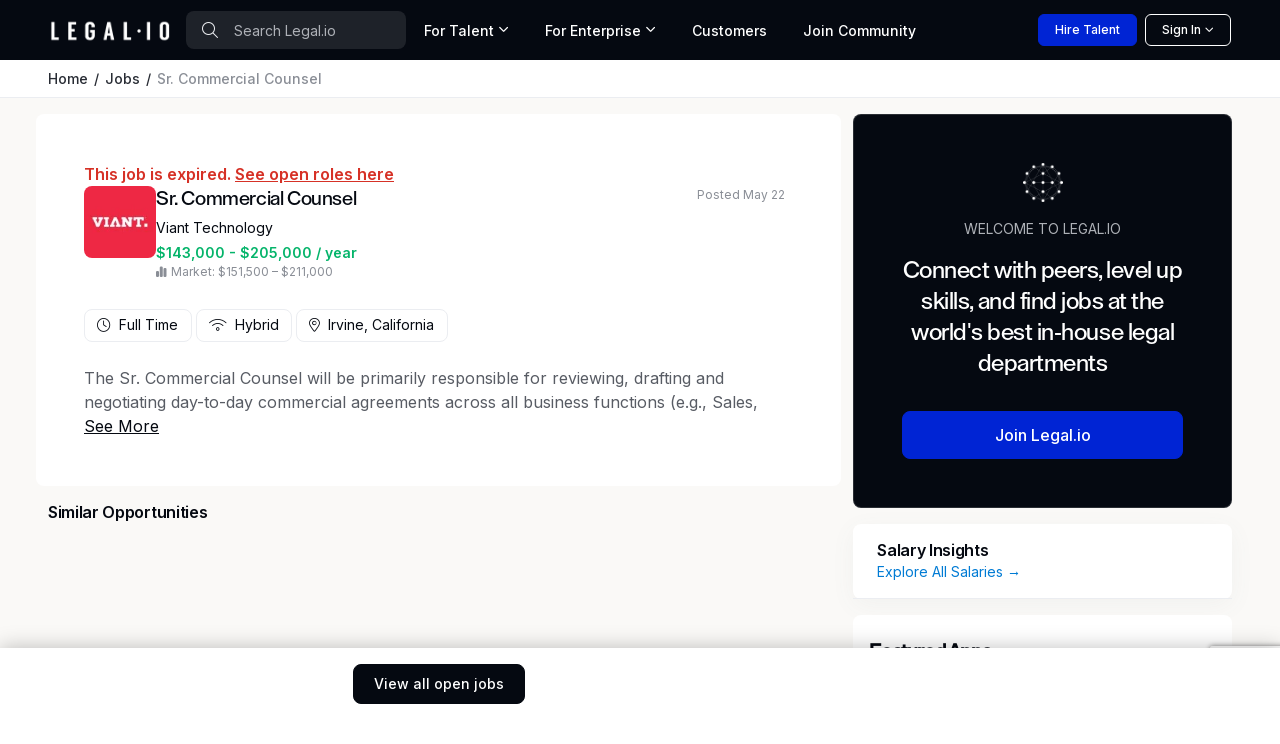

--- FILE ---
content_type: text/html; charset=utf-8
request_url: https://www.legal.io/jobs/5500591/Full-time/Sr-Commercial-Counsel/Irvine/California
body_size: 32592
content:
<!DOCTYPE html>
<html lang="en" xml:lang="en" xmlns="http://www.w3.org/1999/xhtml" prefix="og: https://ogp.me/ns#" data-bs-theme="dark">
  <head>
      <script>dataLayer = [];</script>
      <!-- Google Tag Manager -->
      <script>(function(w,d,s,l,i){w[l]=w[l]||[];w[l].push({'gtm.start': new Date().getTime(),event:'gtm.js'});var f=d.getElementsByTagName(s)[0],j=d.createElement(s),dl=l!='dataLayer'?'&l='+l:'';j.async=true;j.src='https://www.googletagmanager.com/gtm.js?id='+i+dl;f.parentNode.insertBefore(j,f);})(window,document,'script','dataLayer','GTM-5SRZMJ8');</script>
      <!-- End Google Tag Manager -->


    <!-- Meta content -->
    
    <title>Sr. Commercial Counsel at Viant Technology | California (Full Time) | Legal.io</title>
    <meta name="description" content="#ERB::Util.html_escape((v.to_s)}">
    <meta name="author" content="#ERB::Util.html_escape((v.to_s)}">
    <link href="https://www.legal.io/jobs/5500591/Full-time/Sr-Commercial-Counsel/Irvine/California" rel="canonical" />

    <script type="application/ld+json">{"@context":"http://schema.org/","@type":"JobPosting","title":"Sr. Commercial Counsel","description":"Find work as a Sr. Commercial Counsel and browse other temporary and permanent legal roles on Legal.io","datePosted":"2024-05-22 00:00:00 UTC","validThrough":"2024-06-21 00:00:00 UTC","employmentType":"FULL_TIME","url":"https://jobs.lever.co/viantinc/199540e2-8906-4034-8797-7d4b5ec6fb1b/apply?source=LinkedIn","jobLocation":{"@type":"Place","address":{"@type":"PostalAddress","streetAddress":""}},"jobLocationType":"FULL_TIME","hiringOrganization":{"@type":"Organization","name":"Viant Technology","address":"http://viantinc.com"}}</script>
    <meta name="twitter:title" content="#ERB::Util.html_escape((v.to_s)}">
    <meta name="twitter:description" content="#ERB::Util.html_escape((v.to_s)}">
    <meta name="twitter:image" content="#ERB::Util.html_escape((v.to_s)}">
    <meta name="twitter:site" content="#ERB::Util.html_escape((v.to_s)}">
    
    <meta property="og:title" content="#ERB::Util.html_escape((v.to_s)}">
    <meta property="og:locale" content="#ERB::Util.html_escape((v.to_s)}">
    <meta property="og:url" content="#ERB::Util.html_escape((v.to_s)}">
    <meta property="og:site_name" content="#ERB::Util.html_escape((v.to_s)}">
    <meta property="og:type" content="#ERB::Util.html_escape((v.to_s)}">
    <meta property="og:description" content="#ERB::Util.html_escape((v.to_s)}">
    <meta name="article:published_time" content="#ERB::Util.html_escape((v.to_s)}">
    <meta name="article:expiration_time" content="#ERB::Util.html_escape((v.to_s)}">
    <meta name="article:author" content="#ERB::Util.html_escape((v.to_s)}">
    <meta name="article:section" content="#ERB::Util.html_escape((v.to_s)}">
    <meta name="article:publisher" content="#ERB::Util.html_escape((v.to_s)}">
    <meta property="og:image" content="#ERB::Util.html_escape((v.to_s)}">
    

    <!-- Boostrap Required meta tags -->
    <meta charset="utf-8">
    <meta name="viewport" content="width=device-width, initial-scale=1, minimum-scale=1, maximum-scale=1, viewport-fit=cover">
    <meta name="mobile-web-app-capable" content="yes">
    <meta name="mobile-web-app-status-bar-style" content="black-translucent">
    <link rel="manifest" href="https://assets-fastly.legal.io/caching/createx-custom/manifest.c77692a729060cc36d3d95001ef29f33.json" />
    <link rel="stylesheet" href="https://assets-fastly.legal.io/caching/css/website.f532b9589d54f23a13629e8958b0bf1e.css" referrerpolicy="no-referrer" />

    <!-- Core files START v8 -->

<script type="module">
  export * from 'https://cdn.skypack.dev/@hotwired/turbo@7.3.0';
  Turbo.session.drive = false
</script>

<script>
if (!document.cookie.includes("timezone=")) {
    const offsetMinutes = new Date().getTimezoneOffset();
    const hours = Math.abs(Math.floor(offsetMinutes / 60));
    const minutes = Math.abs(offsetMinutes % 60);
    const sign = offsetMinutes < 0 ? '+' : '-';

    let timezone = `${sign}${hours.toString().padStart(2, '0')}:${minutes.toString().padStart(2, '0')}`;
    document.cookie = `timezone=${timezone}; path=/; max-age=31536000`;
    // console.log(`Timezone cookie set to: ${timezone}`);
} else {
    // console.log(`Timezone cookie already set. ${document.cookie}`);
}
</script>

<script src="https://cdnjs.cloudflare.com/ajax/libs/jquery/3.7.1/jquery.min.js" integrity="sha512-v2CJ7UaYy4JwqLDIrZUI/4hqeoQieOmAZNXBeQyjo21dadnwR+8ZaIJVT8EE2iyI61OV8e6M8PP2/4hpQINQ/g==" crossorigin="anonymous" referrerpolicy="no-referrer" blocking="render"></script>

<script src="https://cdnjs.cloudflare.com/ajax/libs/algoliasearch/3.34.0/algoliasearch.min.js" crossorigin="anonymous" referrerpolicy="no-referrer"></script>
<script src="https://cdnjs.cloudflare.com/ajax/libs/autocomplete.js/0.38.0/autocomplete.min.js" crossorigin="anonymous" referrerpolicy="no-referrer"></script>
<script src="https://cdnjs.cloudflare.com/ajax/libs/smooth-scroll/16.1.3/smooth-scroll.min.js" crossorigin="anonymous" referrerpolicy="no-referrer"></script>
<script src="https://assets-fastly.legal.io/caching/js/js_nav_active.af3671bf95477e2331c292bf818e892d.js" crossorigin="anonymous" referrerpolicy="no-referrer"></script>
<script src="https://assets-fastly.legal.io/caching/js/legalio.5a395bc839963d8f952a3f2e23f9e0db.js" crossorigin="anonymous" referrerpolicy="no-referrer"></script>

<!-- Google font -->
<!-- @TODO: Move these into the HTTP header for performance -->
<link rel="preconnect" href="https://fonts.googleapis.com">
<link rel="preconnect" href="https://fonts.gstatic.com" crossorigin>
<link rel="stylesheet" href="https://fonts.googleapis.com/css2?family=Roboto+Condensed:wght@500;600&family=Inter:wght@400;500;600&amp;display=swap">

<!-- Font icons -->
<link rel="stylesheet" href="https://assets-fastly.legal.io/createx-custom/assets/icons/legalio-icons.min.css" />
<link rel="preload" href="https://assets-fastly.legal.io/createx-custom/assets/icons/legalio-icons.woff2" as="font" type="font/woff2" crossorigin="anonymous">

<!-- Bootstrap + Theme styles -->
<link rel="stylesheet" href="https://assets-fastly.legal.io/caching/createx-custom/assets/css/styles.min.d9471ece9357a25968a9d689066d16a0.css" />

<script src="https://assets-fastly.legal.io/caching/createx-custom/assets/js/theme-switcher.01efa49b1d9e74ae035bfbe311286e54.js"></script>

<script src="https://kit.fontawesome.com/fc1997ca25.js" crossorigin="anonymous"></script>


    
    <script>var lex_page_object = {"env":"production","current_user":{"first_name":"","last_name":"","id":null,"role":"visitor","outside_identity_id":null},"algolia":{"appId":"J68ON5MQ9M","apiKey":"b58c599087d442e05062892e440a88e0","legalio_jobs":"legalio_jobs_production","legalio_verified_members":"legalio_verified_members_production","legalio_profiles":"legalio_profiles_production","legalio_articles":"legalio_articles_production","legalio_organizations":"legalio_organizations_production","legalio_products":"legalio_products_production","legalio_salary_data":"legalio_salary_data_production"}}</script>

    <!-- Favicons -->
    <!-- @TODO: Check to make sure all these logos are the same! -->
    <link rel="icon" type="image/x-icon" href="https://assets-fastly.legal.io/caching/images/legalio_logos/favicon.fb985eef0a7ccddb3b6661b4f617df38.ico" />
    <link rel="apple-touch-icon" sizes="180x180" href="https://assets-fastly.legal.io/caching/images/legalio_logos/apple-touch-icon.a21feb984e16e18951d9d27f3c0266d1.png?auto=webp" />
    <link rel="icon" type="image/png" sizes="16x16" href="https://assets-fastly.legal.io/caching/images/legalio_logos/favicon-16x16.5115e8d33307a5cc824d4b2d68c72824.png?auto=webp" />
    <link rel="icon" type="image/png" sizes="32x32" href="https://assets-fastly.legal.io/caching/images/legalio_logos/favicon-32x32.4a6588e038a03fa16bdeb690c0857756.png?auto=webp" />
    <link rel="icon" type="image/png" href="https://assets-fastly.legal.io/caching/createx-custom/assets/app-icons/icon-32x32.394d0d12f86276eb54b1529a8f6e2641.png?auto=webp" sizes="32x32" />
    <link rel="apple-touch-icon" href="https://assets-fastly.legal.io/caching/createx-custom/assets/app-icons/icon-180x180.7cae571301382e63e084f7b0a1caf27a.png?auto=webp" />

    <!-- Required for google recaptcha v3 -->
    <script src="https://www.google.com/recaptcha/api.js?render=6Lcl_HMdAAAAAA2K8R6UImBHGmUD7d_hV_-ceCJw"></script>

    <!-- Start VWO Async SmartCode -->
    <link rel="preconnect" href="https://dev.visualwebsiteoptimizer.com" />
    <script type='text/javascript' id='vwoCode'>
    window._vwo_code || (function() {
    var account_id=826291, version=2.0,settings_tolerance=2000, hide_element='body', hide_element_style = 'opacity:0 !important;filter:alpha(opacity=0) !important;background:none !important',
    /* DO NOT EDIT BELOW THIS LINE */
    f=false,w=window,d=document,v=d.querySelector('#vwoCode'),cK='_vwo_'+account_id+'_settings',cc={};try{var c=JSON.parse(localStorage.getItem('_vwo_'+account_id+'_config'));cc=c&&typeof c==='object'?c:{}}catch(e){}var stT=cc.stT==='session'?w.sessionStorage:w.localStorage;code={use_existing_jquery:function(){return typeof use_existing_jquery!=='undefined'?use_existing_jquery:undefined},library_tolerance:function(){return typeof library_tolerance!=='undefined'?library_tolerance:undefined},settings_tolerance:function(){return cc.sT||settings_tolerance},hide_element_style:function(){return'{'+(cc.hES||hide_element_style)+'}'},hide_element:function(){return typeof cc.hE==='string'?cc.hE:hide_element},getVersion:function(){return version},finish:function(){if(!f){f=true;var e=d.getElementById('_vis_opt_path_hides');if(e)e.parentNode.removeChild(e)}},finished:function(){return f},load:function(e){var t=this.getSettings(),n=d.createElement('script'),i=this;if(t){n.textContent=t;d.getElementsByTagName('head')[0].appendChild(n);if(!w.VWO||VWO.caE){stT.removeItem(cK);i.load(e)}}else{n.fetchPriority='high';n.src=e;n.type='text/javascript';n.onerror=function(){_vwo_code.finish()};d.getElementsByTagName('head')[0].appendChild(n)}},getSettings:function(){try{var e=stT.getItem(cK);if(!e){return}e=JSON.parse(e);if(Date.now()>e.e){stT.removeItem(cK);return}return e.s}catch(e){return}},init:function(){if(d.URL.indexOf('__vwo_disable__')>-1)return;var e=this.settings_tolerance();w._vwo_settings_timer=setTimeout(function(){_vwo_code.finish();stT.removeItem(cK)},e);var t=d.currentScript,n=d.createElement('style'),i=this.hide_element(),r=t&&!t.async&&i?i+this.hide_element_style():'',c=d.getElementsByTagName('head')[0];n.setAttribute('id','_vis_opt_path_hides');v&&n.setAttribute('nonce',v.nonce);n.setAttribute('type','text/css');if(n.styleSheet)n.styleSheet.cssText=r;else n.appendChild(d.createTextNode(r));c.appendChild(n);this.load('https://dev.visualwebsiteoptimizer.com/j.php?a='+account_id+'&u='+encodeURIComponent(d.URL)+'&vn='+version)}};w._vwo_code=code;code.init();})();
    </script>
    <!-- End VWO Async SmartCode -->
  </head>

  <body>
      <!-- Google Tag Manager (noscript) -->
      <noscript><iframe src="https://www.googletagmanager.com/ns.html?id=GTM-5SRZMJ8" height="0" width="0" style="display:none;visibility:hidden"></iframe></noscript>
      <!-- End Google Tag Manager (noscript) -->


      <!-- Theme mode-->
  <script>
    let mode = window.localStorage.getItem('mode')
    let root = document.getElementsByTagName('html')[0]
    let dark = window.matchMedia("(prefers-color-scheme: dark)").matches

    // console.log(`mode = ${mode}`)
    if (typeof(mode) === 'undefined') {
        mode = dark ? 'dark' : 'light'
        // console.log(`setting mode = ${mode} # was not defined`)
    }

    window.localStorage.setItem('mode', mode)
    // console.log(`window mode = ${mode}`)

    if (mode === 'dark') {
        root.classList.add('dark-mode')
    } else {
        root.classList.remove('dark-mode')
    }
</script>
<!-- Required for dark mode -->
<script>
/**
* Theme Mode Switch
* Switch betwen light/dark mode. The chosen mode is saved to browser's local storage
*/
const themeModeSwitch = (() => {
    let modeSwitch = document.querySelector('[data-bs-toggle="mode"]');
    if (modeSwitch === null) return;
    let checkbox = modeSwitch.querySelector('.form-check-input');

    let mode = window.localStorage.getItem('mode')
    let root = document.getElementsByTagName('html')[0]
    if (mode === 'dark') {
        root.classList.add('dark-mode');
        checkbox.checked = true;
    } else {
        root.classList.remove('dark-mode');
        checkbox.checked = false;
    }

    modeSwitch.addEventListener('click', (e) => {
        if (checkbox.checked) {
            root.classList.add('dark-mode');
            window.localStorage.setItem('mode', 'dark');
        } else {
            root.classList.remove('dark-mode');
            window.localStorage.setItem('mode', 'light');
        }
        // console.log(`window mode = ${mode}`)
    });
})();
</script>


    <script>function recaptchaOnSubmit(token) { document.getElementById("ApplicantForm").submit(); }</script><style>.sticky-footer {
    position: sticky;
    bottom: 0;
    background-color: white; // or whatever background color you want
    z-index: 1000; // to make sure it's on top of other contents
}

#job_description.collapse:not(.show) {
    display: block;
    height: 3rem;
    overflow: hidden;
}

#job_description.collapsing {
    height: 3rem;
}

#job_description_toggle.collapsed::after {
    content: 'See More';
}

#job_description_toggle:not(.collapsed)::after {
    content: 'See Less';
}

@media (max-width: 1199px) {
    .member-footer-margin {
        margin-bottom: 76px !important;
    }
}</style><script>jQuery(function() {
    jQuery('.js-signed_in_apply').click(function() {
        jQuery('#SubmitUser').click()
        jQuery('#ApplicantForm').submit()
        jQuery('#ApplyModal').modal('show');
    })

    jQuery('.js-visitor_apply').click(function() {
        let $modal = jQuery('#signUpModal')
        $modal.find('.js-modal-title').html("Unlock all Legal.io has to offer")
        $modal.find('.js-modal-description').html("Join to access Sr. Commercial Counsel at Viant Technology, and 1,000s of other opportunities and resources to help you accelerate your career.")
        $modal.find('form[name="create_account"]').attr('target', '_blank')
        $modal.find('.js-redirect').attr("url", "https://jobs.lever.co/viantinc/199540e2-8906-4034-8797-7d4b5ec6fb1b/apply?source=LinkedIn")

        $modal.find('form[name="create_account"]').append('<input type="hidden" name="source_action" value="applying_to_job">');

        jQuery('#signUpModal').modal('show')
    })

    jQuery('#signUpModal').on('hidden.bs.modal', function () {
        let $modal = jQuery('#signUpModal')
        $modal.find('.js-modal-title').html("Join the World's Top Legal Talent Network")
        $modal.find('.js-modal-description').html("Legal.io is an exclusive network of the world's top legal talent. Access job opportunities at leading companies and resources to help accelerate your career.")
        $modal.find('form[name="create_account"]').attr('target', '')
        if (window.location.pathname === "/jobs/664e89f4920a224cd782ac6a") {
            $modal.find('form[name="create_account"]').append('<input type="hidden" name="applicant[source]" value="law_insider:applying_to_job">');
        }
        $modal.find('.js-redirect').removeAttr("url")
    })

    jQuery('.confirm').click(function() {
        jQuery('#modal-confirmation').addClass('show')
    })
})</script><script>window.set_session_vars = { 'redirect_url': document.location.pathname }</script><div class="bg-body-tertiary min-vh-100"><style>.algolia-autocomplete {
    display: block !important;
}

.grecaptcha-badge { visibility: hidden; }

.hide-unless-mobile {
    display: block;
}

@media (min-width: 768px) { /* Adjust this breakpoint based on your desktop definition */
    .hide-unless-mobile {
        display: none;
    }
}

.navbar .dropdown-mega .dropdown-menu {
    min-width: 100%;
}

@media (min-width: 1200px) {
    .navbar .dropdown-mega .dropdown-menu {
        min-width: 600px !important;
        max-width: 900px !important;

    }
}

@media (min-width: 1400px) {
    .navbar .dropdown-mega .dropdown-menu {
        min-width: 600px !important;
        max-width: 900px !important;
    }
}</style><style>:root {
    --lg-tertiary-bg: #faf9f7;
    --lg-tertiary-bg-rgb: 250, 249, 247;
    --lg-secondary-bg: #f1f2ed;
    --lg-secondary-bg-rgb: 241, 242, 237;
}

@font-face {
    font-family: "Legalio";
    src: url("/fonts/Legalio-Medium.otf") format("opentype"),
         url("/fonts/Legalio-Medium.ttf") format("truetype");
    font-weight: 500;
    font-style: normal;
    font-display: swap;
}

.card-title, .font-title, .h1, .h2, .h3, .h4, .h5, .h6, h1, h2, h3, h4, h5, h6 {
    font-family: "Legalio", Arial, sans-serif;
    font-style: normal;
    letter-spacing: -.02em;
}

.masthead-title {
    font-family: "Legalio", Arial, sans-serif;
    font-style: normal;
    letter-spacing: -.04em;
    font-size: 3.25rem;
    line-height: 100%;
}

.masthead-subtitle {
    font-family: "Legalio", Arial, sans-serif;
    font-style: normal;
    letter-spacing: -.04em;
    font-size: 2.5rem;
    line-height: 100%;
}

@media (max-width: 1200px) {
    .masthead-title {
        font-size: 3rem;
    }
    .masthead-subtitle {
        font-size: 2rem;
    }
}
@media (max-width: 768px) {
    .masthead-title {
        font-size: 2.5rem;
    }
    .masthead-subtitle {
        font-size: 1.5rem;
    }
}
@media (max-width: 576px) {
    .masthead-title {
        font-size: 2rem;
    }
    .masthead-subtitle {
        font-size: 1.25rem;
    }
}</style><style>.page-divider {
    width: 100%;
    max-width: 80%%;
    text-align: center;
    border-bottom: 2px solid #656769;
    line-height: 0.1em;
}

.page-divider span {
    background: var(--lg-modal-bg);
    padding:0 10px;
}</style><script>jQuery(() => {
    jQuery('.js_show_sign_in_modal').click(() => {
        window.scroll({
            top: 0,
            left: 0,
            behavior: 'instant'
        }) // scroll to the top of the page; when using the footer the modals "creep" up the page.

        jQuery('#signInModal').modal('show') })
})

jQuery(() => {
    jQuery('#sign_in_manually').on('click', (e) => {
        e.preventDefault()
        jQuery('form[name="magic_link_form"]').hide()
        jQuery('form[name="password_form"]').show()
    })
})</script><div aria-hidden="true" aria-labelledby="loginModalLabel" class="modal fade" id="signInModal" role="dialog" tabindex="-1"><div class="modal-dialog modal-lg" style="max-width: 636px"><div class="modal-content"><div class="modal-header"><section><div class="text-center"><div class="m-md-5 m-4 p-xxl-3 p-xl-2 p-md-0 p-2"><h3 class="mb-md-4 mb-3 h1 text-center">Community Sign in</h3><div class="row g-4"><form name="oauth_form" faker="true" action="" accept-charset="UTF-8" method="post"><input type="hidden" name="authenticity_token" value="fWfnOrHOb8cIL6EjPWW1dhNhmtdQFd-M7hjFgAwcJramFEbCTHMzCd1bfA_ANJPkE7ed2CWlne65j2ySDe3zDA" autocomplete="off" /><div class="row g-4"><div class="col-12"><a class="btn btn-lg btn-outline-dark w-100" href="https://api.stytch.legal.io/v1/public/oauth/google/start?public_token=public-token-live-eace8b30-5e5a-4406-ae91-e28fd1c87634&amp;login_redirect_url=https%3A%2F%2Fwww.legal.io%2Fauthentication%2Fstytch_redirect%2Fsign_in&amp;signup_redirect_url=https%3A%2F%2Fwww.legal.io%2Fauthentication%2Fstytch_redirect%2Fjoin" onClick="setSessionVars(null);" rel="nofollow"><img alt="Google sign-in" src="https://assets-fastly.legal.io/caching/images/legalio_website/google-color-icon.cdd88a67ea2e1eeab19800d8b242282c.webp?width=20&amp;auto=webp" style="margin-bottom:3px; margin-right:5px" width="20px" /> Continue with Google</a></div></div></form><div class="col-12" id="bar_or"><div class="page-divider opacity-50"><span>OR</span></div></div><form style="display: block" name="magic_link_form" faker="true" action="/authentication/magic_link/login_or_create" accept-charset="UTF-8" method="post"><input type="hidden" name="authenticity_token" value="i1Oyfbn5DQwa__gWpwTcjgjJI1kzI4TpsDeD8GHBicRAunhULXd0_qBmvjShkrvk6Hl95oAQ_yW6VMdj0IKhQA" autocomplete="off" /><div class="row g-4"><div class="col-12"><input autocomplete="email" class="form-control form-control-lg" name="email" placeholder="Email Address" required="true" type="email" /></div><div class="col-12"><button class="btn btn-lg btn-primary w-100" type="submit">Sign in With Email</button></div><div class="col-12"><div class="text-muted">We will email you a magic link to sign-in password free. You can also choose to <span id="sign_in_manually" class="text-decoration-none text-info" role="button">sign in using your password</span>.</div></div></div></form><form style="display: none" name="password_form" faker="true" onSubmit="setSessionVars(null);" action="/authentication/password/sign_in" accept-charset="UTF-8" method="post"><input type="hidden" name="authenticity_token" value="56HGbCyZQzD_aBpqDpSKvRrICVHu32VFXmqTx17BoLi_H15SkxdcJLIMMBfmdPcRMM8Dmi3qWC0HVoJ7i3W5pg" autocomplete="off" /><div class="row g-4"><div class="col-12"><input autocomplete="email" class="form-control form-control-lg" name="email" placeholder="Email Address" required="true" type="email" /></div><div class="col-12"><div class="password-toggle"><input autocomplete="current-password" class="form-control form-control-lg" name="password" placeholder="Password" required="true" type="password" /><label aria-label="Show/hide password" class="password-toggle-button"><input class="btn-check" type="checkbox" /></label></div></div><div class="col-12"><button class="btn btn-lg btn-primary w-100" type="submit">Sign in</button></div><div class="col-12 text-end m-0"><a class="fs-sm fw-medium text-decoration-none text-info mt-2" href="/reset_password">Forgot password?</a></div></div></form><div class="col-12"><span class="text-muted">Not a Legal.io member yet? </span><a class="text-decoration-none text-info" href="/join">Create an account</a></div></div></div></div></section></div></div></div></div><script crossorigin="anonymous" integrity="sha512-xbDYG2aNoxRNdWVXnGkOBrCafX3GZ7+8lSfSOjkpvUmHLwZSFxrcX9aMXsBAbUeus18rxTCiAg5bj5v2EYQUJw==" src="https://cdnjs.cloudflare.com/ajax/libs/mailcheck/1.1.2/mailcheck.min.js"></script><script>jQuery(function() {
    jQuery('.js-mailcheck').on('blur', function() {
        jQuery(this).mailcheck({
            // DL: I investigated bad email addresses from march 2019, these were 99% of all badly formatted emails. sample of 15 emails
            domains: ['gmail.com', 'aol.com', 'yahoo.com', 'outlook.com', 'hotmail.com'],
            secondLevelDomains: ['gmail', 'aol', 'yahoo', 'outlook', 'hotmail'],
            topLevelDomains: ["com", "net", "org", "io"],
            suggested: function(element, suggestion) {
                jQuery('#mailcheck-suggestion').html('Did you mean: <button name="fix_email" class="btn btn-link text-decoration-underline text-muted" type="button">' + suggestion.full + '</button>')
                jQuery('#mailcheck-suggestion').find('button[name="fix_email"]').on('click', function() {
                    jQuery('#mailcheck-suggestion').html('')
                    jQuery('.js-mailcheck').val(suggestion.full)
                })
            },
            empty: function(element) {
                jQuery('#mailcheck-suggestion').html('')
            }
        })
    })
})</script><div aria-hidden="true" aria-labelledby="signUpModalLabel" class="modal fade" id="signUpModal" tabindex="-1"><div class="modal-dialog modal-lg" style="max-width: 636px"><div class="modal-content p-0"><form name="create_account" onSubmit="setSessionVars(null);" action="/join" accept-charset="UTF-8" method="post"><input type="hidden" name="authenticity_token" value="k8I3WninCTWc8Jqou27Fk-spI1skFIVpfUWfv5B_RWKc8mD5Qbb7A_Aqei2C-Ye1-zCmNXDeHfZI7L4DUGtgOw" autocomplete="off" /><input autocomplete="off" hidden="true" id="recaptcha_id" name="recaptcha_id" type="text" /><input autocomplete="off" name="utm_source" type="hidden" value="" /><input autocomplete="off" name="utm_term" type="hidden" value="" /><input autocomplete="off" name="utm_campaign" type="hidden" value="" /><input autocomplete="off" name="utm_medium" type="hidden" value="" /><input autocomplete="off" name="utm_content" type="hidden" value="" /><div class="modal-body m-md-5 m-4 p-xxl-3 p-xl-2 p-md-0 p-2"><h1 class="fs-2 text-center"><b class="js-modal-title">Join the World's Top <span class="text-nowrap">Legal Talent Network</span></b></h1><p class="text-center js-modal-description">Legal.io is an exclusive network of the world's top legal talent. Access job opportunities at leading companies and resources to help accelerate your career. </p><p class="my3 center" id="dialog"></p><div class="col-12 my-4"><a class="btn btn-lg btn-outline-dark w-100" href="https://api.stytch.legal.io/v1/public/oauth/google/start?public_token=public-token-live-eace8b30-5e5a-4406-ae91-e28fd1c87634&amp;login_redirect_url=https%3A%2F%2Fwww.legal.io%2Fauthentication%2Fstytch_redirect%2Fsign_in&amp;signup_redirect_url=https%3A%2F%2Fwww.legal.io%2Fauthentication%2Fstytch_redirect%2Fjoin" onclick="setSessionVars(null);" rel="nofollow"><img alt="Google sign-in" src="https://assets-fastly.legal.io/caching/images/legalio_website/google-color-icon.cdd88a67ea2e1eeab19800d8b242282c.webp?width=20&amp;auto=webp" style="margin-bottom:3px; margin-right:5px" width="20px" />Sign up with Google</a></div><div class="page-divider opacity-50"><span>OR</span></div><div class="row mt-3"><div class="col-12"><input autocomplete="email" class="form-control form-control-lg js-mailcheck" id="signup_email" minlength="3" name="email" placeholder="Professional Email Address" required="true" type="email" value="" /><span class="js-email-exists"></span></div></div><div class="fs-sm"><p class="mb1 text-medium" id="mailcheck-suggestion"></p></div><div class="d-none" id="hidden_fields"><div class="row mt-4"><div class="col-6"><input autocomplete="given-name" class="form-control form-control-lg" id="sign_up_first_name" minlength="1" name="first_name" placeholder="First Name" required="true" type="text" value="" /></div><div class="col-6"><input autocomplete="family-name" class="form-control form-control-lg" id="sign_up_last_name" minlength="1" name="last_name" placeholder="Last Name" required="true" type="text" value="" /></div></div><div class="row mt-3"><div class="col-12"><input autocomplete="new-password" class="form-control form-control-lg" id="signup_password" minlength="8" name="password" placeholder="Password (at least 8 characters)" required="true" type="password" /><div id="commentary"></div></div></div><p><div class="form-check"><input class="form-check-input" id="signup_agreeTos" name="agreeTos" type="checkbox" value="Agree" /><label class="form-check-label text-dark-emphasis" for="signup_agreeTos">I agree to the <a class="terms text-decoration-none text-info" href="https://www.legal.io/terms-of-service" target="_blank">Terms of Service </a>and <a class="terms text-decoration-none text-info" href="https://www.legal.io/privacy-policy" target="_blank">Privacy Policy </a></label></div><div class="form-check d-none"><input name="subscribe" type="hidden" value="true" /></div></p></div><footer class="center mt-3"><button class="btn btn-lg btn-primary w-100" disabled="disabled" name="submitButton" type="submit">Create Legal.io Professional Profile </button></footer><div class="col-12 text-center fs-sm mt-3"><span class="text-body-tertiary">Already have a Legal.io account? </span><a class="js_show_signin_up_modal_toggle text-decoration-none text-info" href="#">Sign in</a></div></div></form></div></div></div><style>#MainNav .nav-link {
    border-bottom-width: 4px !important;
}
#MainNav .nav-link.active {
    border-bottom-color: #007bd4 !important;
}
#MainNav .dropdown-toggle:after {
    margin-left: 0rem;
}

.nav-item-card:hover {
    background-color: var(--lg-primary-bg-subtle) !important;
    border-width: 2px;
    border-color: #3b82f6 !important;
}
/* Extra small devices (portrait phones, less than 420px) */
/* Custom media query since this is not available in Bootstrap */
@media (max-width: 500px) {
    .hide-on-xxs {
        display: none !important;
    }
 }
@media (min-width: 1400px) {
    .navbar .dropdown-mega .dropdown-menu {
        min-width: 500px !important;
        max-width: 500px !important;
        margin-top: -7px !important;
    }
}</style><header class="navbar bg-dark navbar-expand-lg" data-sticky-navbar="{&quot;offset&quot;: 500}" id="MainNav" style="height: 60px; min-height: 60px; max-height: 60px;"><div class="js-search-form d-none w-100"><div class="container px-3 py-2"><form action="/search" method="get"><div class="position-relative d-flex align-items-center"><span class="position-absolute start-0 top-50 translate-middle-y ps-3"><i class="fal fa-search text-secondary"></i></span><input class="form-control ps-5 border-0 text-white placeholder-light" id="mobile-search-input" placeholder="Search Legal.io" style="background: rgba(255, 255, 255, 0.1);" type="search" /><button class="btn btn-link position-absolute end-0 top-50 translate-middle-y pe-3 text-decoration-none js-search-close" type="button"><i class="fal fa-times"></i></button></div></form></div></div><div class="container px-sm-0 px-md-2 h-100 js-nav-items"><div class="d-flex align-items-center flex-grow-1 gap-0"><a class="navbar-brand" href="https://www.legal.io/"><img alt="Legal.io" class="img-fluid" src="https://db-fastly.legal.io/file/6906f8407906a7de8710bb61/1762064448.png?auto=webp" style="min-width:120px" width="120" /></a><div class="position-relative"><div class="d-none d-md-block"><form action="/search" method="get"><span class="position-absolute start-0 top-50 translate-middle-y ps-3"><i class="fal fa-search text-secondary"></i></span><input class="form-control ps-5 border-0 text-white placeholder-light" id="desktop-search-input" placeholder="Search Legal.io" style="min-width: 168px; max-width: 220px; background: rgba(255, 255, 255, 0.1);" type="search" /></form></div></div><div class="d-none d-lg-block"><div class="position-relative"><ul class="navbar-nav me-auto mb-2 mb-lg-0 gap-0"><li class="nav-item dropdown dropdown-mega pb-0"><a class="dropdown-toggle js-dropdown-toggle nav-link fs-sm text-light" data-bs-toggle="dropdown-hover" href="javascript:void(0)">For Talent </a><div class="dropdown-menu"><div class="row g-0"><div class="col-lg-12 p-3 border-bottom"><div class="fw-bold fs-lg text-dark-emphasis mb-0">Advance your career</div><p class="text-muted fs-sm mb-0">Join the Legal.io Community</p></div><div class="col-lg-12 p-3"><div class="row"><div class="col-lg-12"><a class="nav-item-card list-group-item list-group-item-action d-flex flex-row align-items-center gap-3 border rounded-3 p-3" href="/talent"><span><h6 class="d-block mb-0 fw-bold text-dark-emphasis">Community </h6><span class="fs-sm opacity-75">Connect with peers, in person and online </span></span><span class="position-absolute end-0 top-50 translate-middle-y pe-3"><i class="fal fa-arrow-right text-primary"></i></span></a><a class="nav-item-card list-group-item list-group-item-action d-flex flex-row align-items-center gap-3 mt-3 border rounded-3 p-3" href="/jobs"><span><h6 class="d-block mb-0 fw-bold text-dark-emphasis">Job Board </h6><span class="fs-sm opacity-75">The best legal jobs, updated daily </span></span><span class="position-absolute end-0 top-50 translate-middle-y pe-3"><i class="fal fa-arrow-right text-primary"></i></span></a><a class="nav-item-card list-group-item list-group-item-action d-flex flex-row align-items-center gap-3 mt-3 border rounded-3 p-3" href="/salaries"><span><h6 class="d-block mb-0 fw-bold text-dark-emphasis">Salary Insights </h6><span class="fs-sm opacity-75">Benchmark compensation </span></span><span class="position-absolute end-0 top-50 translate-middle-y pe-3"><i class="fal fa-arrow-right text-primary"></i></span></a></div></div></div><div class="col-lg-12 p-3 border-top"><div class="d-flex justify-content-between align-items-center gap-3 my-2"><div class="ps-3"><p class="mb-0 fw-bold text-dark-emphasis">Ready to get started? </p><p class="mb-0 text-muted fs-xs">Create an account for free </p></div><div><a class="js_show_sign_up_modal btn btn-primary mx-2" href="javascript:void(0)">Join Now &rarr; </a></div></div></div></div></div></li><li class="nav-item dropdown dropdown-mega pb-0"><a class="dropdown-toggle js-dropdown-toggle nav-link fs-sm text-light" data-bs-toggle="dropdown-hover" href="javascript:void(0)">For Enterprise </a><div class="dropdown-menu"><div class="row g-0"><div class="col-lg-12 p-3 border-bottom"><div class="fw-bold fs-lg text-dark-emphasis mb-0">Save time and money</div><p class="text-muted fs-sm mb-0">A single platform to manage legal talent and spend</p></div><div class="col-lg-12 p-3"><div class="row"><div class="col-lg-12"><a class="nav-item-card list-group-item list-group-item-action d-flex flex-row align-items-center gap-3 border rounded-3 p-3" href="/solutions"><span><div class="h6 d-block mb-0 fw-bold text-dark-emphasis">Talent Solutions </div><div class="fs-sm opacity-75">Find and hire top legal talent on-demand </div></span><span class="position-absolute end-0 top-50 translate-middle-y pe-3"><i class="fal fa-arrow-right text-primary"></i></span></a><a class="nav-item-card list-group-item list-group-item-action d-flex flex-row align-items-center gap-3 mt-3 border rounded-3 p-3" href="/spend-management"><span><div class="h6 d-block mb-0 fw-bold text-dark-emphasis">Spend & Panel Management </div><div class="fs-sm opacity-75">Manage law firms and benchmark rates </div></span><span class="position-absolute end-0 top-50 translate-middle-y pe-3"><i class="fal fa-arrow-right text-primary"></i></span></a></div></div></div><div class="col-lg-12 p-3 border-top"><div class="d-flex justify-content-between align-items-center gap-3 my-2"><div class="ps-3"><p class="mb-0 fw-bold text-dark-emphasis">Ready to get started? </p><p class="mb-0 text-muted fs-xs">Connect with our sales team </p></div><div><a class="btn btn-primary mx-2" data-bs-target="#requestDemoModal" data-bs-toggle="modal" href="#" role="button">Schedule Demo &rarr; </a></div></div></div></div></div></li><li class="nav-item pb-0"><a class="nav-link fs-sm text-light" href="/customers">Customers </a></li><li class="nav-item pb-0 d-none d-xl-inline-block"><div class="js_show_sign_up_modal nav-link text-light" role="button">Join <span class="d-none d-xl-inline-block">&nbsp;Community </span></div></li></ul></div></div><div class="d-sm-block d-lg-none ms-auto"><ul class="nav col-12 col-lg-auto gap-2 flex-nowrap"><li class="d-block d-md-none"><button class="nav-link px-2 d-block text-muted js-search-toggle" type="button"><div class="fal fa-search d-block mx-auto text-center fs-2"></div></button></li><li class="dropdown"><div class="dropdown-menu dropdown-menu-end bg-light text-nowrap border shadow" style="--lg-dropdown-min-width: 10rem;"><div class="d-block d-sm-none"><a class="dropdown-item d-flex flex-row align-items-center gap-3" href="/salaries"><div class="fal fa-money-bill me-1"></div>Salaries </a></div><a class="dropdown-item d-flex flex-row align-items-center gap-3" href="/resources"><div class="fal fa-file-lines me-1"></div>Resources </a><a class="dropdown-item d-flex flex-row align-items-center gap-3" href="/events"><div class="fal fa-calendar me-1"></div>Events </a><a class="dropdown-item d-flex flex-row align-items-center gap-3" href="/legal-software"><div class="fal fa-desktop"></div>Legal Software </a></div></li></ul></div></div><div class="d-flex align-items-center h-100"><div class="d-flex align-items-center gap-2"><a class="btn btn-sm btn-primary hide-on-xs me-2" href="https://client.legal.io/hire"><span>Hire<span class="d-none d-xl-inline-block">&nbsp;Talent </span></span></a><div class="dropdown"><button aria-expanded="false" class="btn btn-sm btn-outline-light dropdown-toggle" data-bs-toggle="dropdown" id="signInDropdown" type="button">Sign In </button><div class="dropdown-menu dropdown-menu-end p-0 border-0 bg-body shadow-lg" style="--lg-dropdown-min-width: 340px; max-width: 340px;"><div class="p-3"><div class="fw-bold fs-5 mb-3">Sign In </div><div class="d-flex flex-column gap-3"><button class="js_show_sign_in_modal nav-item-card list-group-item list-group-item-action d-flex align-items-start gap-3 border rounded-3 p-3 text-wrap text-start" type="button"><div class="d-inline-flex justify-content-center align-items-center bg-primary-subtle rounded-3 flex-shrink-0" style="width: 36px; height: 36px;"><i class="fal fa-user-group text-primary fs-4"></i></div><div class="d-flex flex-column overflow-hidden"><span class="fw-bold fs-6">Community Platform</span><span class="text-muted fs-xs">Access community resources, legal jobs, compensation insights, and more.</span></div></button><a class="nav-item-card list-group-item list-group-item-action d-flex align-items-start gap-3 border rounded-3 p-3 text-wrap" href="https://client.legal.io/"><div class="d-inline-flex justify-content-center align-items-center rounded-3 flex-shrink-0" style="width: 36px; height: 36px; background-color: #f3e8ff;"><i class="fal fa-briefcase fs-4" style="color: #8b5cf6;"></i></div><div class="d-flex flex-column overflow-hidden"><span class="fw-bold fs-6">Enterprise Platform</span><span class="text-muted fs-xs">Hire top legal talent, manage outside counsel, benchmark rates, and more.</span></div></a></div><hr class="my-3" /><div class="fw-semibold mb-2">Don't have an account? </div><div class="d-flex flex-column gap-2 align-items-start"><button class="js_show_sign_up_modal btn btn-link text-decoration-none text-primary fw-semibold p-0" type="button">Sign up for Community </button><a class="text-decoration-none fw-semibold text-primary" data-bs-target="#requestDemoModal" data-bs-toggle="modal" href="#">Request Enterprise Demo </a></div></div></div></div></div></div></div></header><div class="offcanvas offcanvas-bottom overflow-scroll" data-bs-backdrop="true" data-bs-scroll="false" id="exploreOffcanvas" style="--lg-offcanvas-height: 100vh;"><div class="offcanvas-header p-3 border-bottom"><h4 class="h4 mb-0">Explore Legal.io</h4><button class="btn-close" data-bs-dismiss="offcanvas" type="button"></button></div><div class="px-3 bg-body-tertiary border-bottom"><b><div class="fs-sm my-2">For Legal Talent</div></b></div><div class="list-group list-group-flush"><a class="list-group-item list-group-item-action d-flex align-items-center gap-3" href="/talent"><div class="d-flex justify-content-center align-items-center" style="width: 32px; height: 32px;"><i class="fal fa-user-group fs-4"></i></div><div class="flex-grow-1"><div class="fw-medium text-dark-emphasis">Community</div><div class="fs-xs text-muted">Connect with peers, in person and online</div></div></a><a class="list-group-item list-group-item-action d-flex align-items-center gap-3" href="/jobs"><div class="d-flex justify-content-center align-items-center" style="width: 32px; height: 32px;"><i class="fal fa-briefcase fs-4"></i></div><div class="flex-grow-1"><div class="fw-medium text-dark-emphasis">Jobs</div><div class="fs-xs text-muted">The best legal jobs, updated daily</div></div></a><a class="list-group-item list-group-item-action d-flex align-items-center gap-3" href="/salaries"><div class="d-flex justify-content-center align-items-center" style="width: 32px; height: 32px;"><i class="fal fa-money-bill fs-4"></i></div><div class="flex-grow-1"><div class="fw-medium text-dark-emphasis">Salaries</div><div class="fs-xs text-muted">Benchmark compensation for any legal role</div></div></a></div><div class="px-3 bg-body-tertiary"><b><div class="fs-sm my-2">For Employers</div></b></div><div class="list-group list-group-flush"><a class="list-group-item list-group-item-action d-flex align-items-center justify-content-between gap-3 border-top" href="/solutions"><img alt="Legal.io company logo" class="rounded" height="32" src="https://assets-fastly.legal.io/images/legalio_logos/default_logo_bug.png" width="32" /><div class="flex-grow-1"><div class="fw-medium text-dark-emphasis">Hire Talent</div><div class="fs-xs text-muted">Find the best fit for any legal role</div></div></a><a class="list-group-item list-group-item-action d-flex align-items-center justify-content-between gap-3 border-bottom" href="/spend-management"><div class="d-flex justify-content-center align-items-center" style="width: 32px; height: 32px;"><i class="fal fa-chart-line fs-4"></i></div><div class="flex-grow-1"><div class="fw-medium text-dark-emphasis">Spend & Panel Management</div><div class="fs-xs text-muted">Manage law firms and benchmark rates</div></div></a></div><div class="px-3 bg-body-tertiary"><b><div class="fs-sm my-2">Advertise on Legal.io</div></b></div><div class="list-group list-group-flush"><a class="list-group-item list-group-item-action d-flex align-items-center gap-3" href="/jobs/new"><div class="d-flex justify-content-center align-items-center" style="width: 32px; height: 32px;"><i class="fal fa-briefcase fs-4"></i></div><div class="flex-grow-1"><div class="fw-medium text-dark-emphasis">Post a job for free</div><div class="fs-xs text-muted">Reach more qualified applicants quickly</div></div></a><a class="list-group-item list-group-item-action d-flex align-items-center gap-3 border-bottom" href="/advertise"><div class="d-flex justify-content-center align-items-center" style="width: 32px; height: 32px;"><i class="fal fa-bullhorn fs-4"></i></div><div class="flex-grow-1"><div class="fw-medium text-dark-emphasis">Advertise with Us</div><div class="fs-xs text-muted">Reach a targeted audience</div></div></a></div></div><div aria-hidden="true" aria-labelledby="requestDemoModalLabel" class="modal fade" id="requestDemoModal" tabindex="-1"><div class="modal-dialog modal-dialog-centered modal-sm"><form id="requestDemoForm" class="needs-validation" action="/demo/request" accept-charset="UTF-8" method="post"><input type="hidden" name="authenticity_token" value="jpX2YUn82Cy8F1AjXYigBpHTOhCYuemiedt3L9EaBKAnMWV4S1LtcAPd2XmxQQ5U2f6K2lQ7gBfDUlToAGumFQ" autocomplete="off" /><input autocomplete="off" name="utm_source" type="hidden" /><input autocomplete="off" name="utm_term" type="hidden" /><input autocomplete="off" name="utm_campaign" type="hidden" /><input autocomplete="off" name="utm_medium" type="hidden" /><input autocomplete="off" name="utm_content" type="hidden" /><input autocomplete="off" id="g-recaptcha" name="g-recaptcha-response" type="hidden" value="" /><div class="modal-content"><div class="modal-header py-3"><h4 class="modal-title text-dark-emphasis" id="requestDemoModalLabel">Legal.io Enterprise Demo </h4><button aria-label="Close" class="btn-close" data-bs-dismiss="modal" type="button"></button></div><div class="modal-body py-3"><div class="row"><div class="col-md-6"><label class="fs-sm fw-bold mb-1" for="firstName"><span class="text-dark-emphasis">First name </span><span class="text-danger ms-h">* </span></label><input autocapitalize="off" autocomplete="given-name" class="form-control" data-1p-ignore="true" data-lpignore="true" id="firstName" name="first_name" placeholder="Kim" required="" spellcheck="false" type="text" value="" /></div><div class="col-md-6"><label class="fs-sm fw-bold mb-1" for="lastName"><span class="text-dark-emphasis">Last name </span><span class="text-danger ms-h">* </span></label><input autocapitalize="off" autocomplete="family-name" class="form-control" data-1p-ignore="true" data-lpignore="true" id="lastName" name="last_name" placeholder="Wexler" required="" spellcheck="false" type="text" value="" /></div><div class="col-md-6 pt-3"><label class="fs-sm fw-bold mb-1" for="connectEmail"><span class="text-dark-emphasis">Work email </span><span class="text-danger ms-h">* </span></label><input autocapitalize="off" autocomplete="email" class="form-control js-email-validation" data-1p-ignore="true" data-lpignore="true" id="connectEmail" name="email" placeholder="kim.wexler@acme.ai" required="" spellcheck="false" type="email" /></div><div class="col-md-6 pt-3"><label class="fs-sm fw-bold mb-1" for="organization"><span class="text-dark-emphasis">Company </span><span class="text-danger ms-h">* </span></label><input autocapitalize="off" autocomplete="organization" class="form-control" data-1p-ignore="true" data-lpignore="true" id="organization" name="organization" placeholder="ACME Corp" required="" spellcheck="false" type="text" /></div><div class="col-12"><div class="d-none mt-2" id="emailWarning"><span class="fs-xs text-danger">Please use your company email. </span><span class="fs-xs text-muted">Looking for work? </span><a class="text-info text-decoration-none fs-xs" href="https://www.legal.io/talent" target="_blank">Join Our Talent Network &rarr; </a></div></div><div class="row pt-3"><div class="col-md-12"><label class="form-label fw-bold text-dark-emphasis mb-2 fs-sm">I'm interested in: </label></div><div class="col-md-6"><div class="form-check fs-sm mb-2"><input class="form-check-input" id="product_flex_talent_solutions" name="products[]" type="checkbox" value="flex_talent_solutions" /><label class="form-check-label" for="product_flex_talent_solutions">Hiring flexible legal talent </label></div></div><div class="col-md-6"><div class="form-check fs-sm mb-2"><input class="form-check-input" id="product_bring_your_own_talent" name="products[]" type="checkbox" value="bring_your_own_talent" /><label class="form-check-label" for="product_bring_your_own_talent">Hiring for a permanent role </label></div></div><div class="col-md-6"><div class="form-check fs-sm mb-2"><input class="form-check-input" id="product_panel_management" name="products[]" type="checkbox" value="panel_management" /><label class="form-check-label" for="product_panel_management">Panel Management </label></div></div><div class="col-md-6"><div class="form-check fs-sm"><input class="form-check-input" id="product_budget_forecasting" name="products[]" type="checkbox" value="budget_forecasting" /><label class="form-check-label" for="product_budget_forecasting">Hourly Rate Benchmarking </label></div></div></div><div class="col-md-12 pt-1"><label class="form-label fw-bold text-dark-emphasis mb-2 fs-sm" for="message">Additional details </label><textarea autocapitalize="off" class="form-control mt-1" data-1p-ignore="true" data-lpignore="true" id="message" name="message" placeholder="How are you looking to use Legal.io? (optional)" rows="2" spellcheck="false"></textarea><button class="mt-3 btn btn-primary btn-gradient w-100 btn-lg" id="submitContactInformation" onClick="recaptchaOnClick()" type="submit">Submit</button></div></div></div><div class="modal-footer bg-body-tertiary py-2 justify-content-center"><div class="fs-xs">Legal professional looking for work? <a class="text-info text-decoration-none" href="https://www.legal.io/talent" target="_blank">Join Legal.io Talent Network </a></div></div></div></form></div></div><script>function recaptchaOnClick(e) {
    grecaptcha.ready(function() {
        let form = jQuery("#requestDemoForm")
        if (form[0].checkValidity()) {
            grecaptcha.execute("6Lcl_HMdAAAAAA2K8R6UImBHGmUD7d_hV_-ceCJw", {action: 'submit'}).then(function(token) {
                jQuery('#g-recaptcha').val(token)
                form.submit()
            })
        } else {
            form.find(":invalid").first().focus()
        }
    })
}</script><style>.grecaptcha-badge { visibility: visible; }</style><script>// Email validation logic
var nonProfessionalDomains = [
    'gmail.com', 'yahoo.com', 'hotmail.com', 'outlook.com', 'aol.com',
    'msn.com', 'live.com', 'icloud.com', 'mail.com', 'mail.ru', 'yandex.com',
    'inbox.com', 'gmx.com', 'zoho.com', 'aim.com', 'comcast.net',
    'rediffmail.com', 'sbcglobal.net', 'att.net', 'bellsouth.net', 'cox.net'
];

function isEmailProfessional(email) {
    if (!email) return false;
    var domain = email.substring(email.lastIndexOf("@") + 1);
    return !nonProfessionalDomains.includes(domain.toLowerCase());
}

function isEmailValid(email) {
    const emailPattern = /^[^\s@]+@[^\s@]+\.[^\s@]+$/;
    return emailPattern.test(email);
}

// Email warning display
document.querySelectorAll('.js-email-validation').forEach(function(emailInput) {
    emailInput.addEventListener('input', function() {
        var emailValue = this.value;

        if (isEmailProfessional(emailValue)) {
            jQuery('#emailWarning').addClass('d-none');
        } else {
            jQuery('#emailWarning').removeClass('d-none');
        }
    });
});

// Get the button and input elements
const submitButton = document.getElementById('submitContactInformation');
const emailInput = document.getElementById('connectEmail');
const firstNameInput = document.getElementById('firstName');
const lastNameInput = document.getElementById('lastName');
const organizationInput = document.getElementById('organization');
const messageInput = document.getElementById('message');
const checkboxIds = ['product_flex_talent_solutions', 'product_bring_your_own_talent', 'product_panel_management', 'product_budget_forecasting'];

// Function to check if at least one checkbox is checked or message has content
function hasInterestOrMessage() {
    // Check if at least one checkbox is checked
    const hasCheckedBox = checkboxIds.some(function(id) {
        const checkbox = document.getElementById(id);
        return checkbox && checkbox.checked;
    });

    // Check if message has content
    const hasMessage = messageInput && messageInput.value.trim().length > 0;

    return hasCheckedBox || hasMessage;
}

// Function to check the input values and email validity
function checkInputs() {
    if (!submitButton) return;
    const email = jQuery('#connectEmail').val();
    const isEmailProfessionallyValid = isEmailValid(email) && isEmailProfessional(email);
    const areOtherFieldsValid = firstNameInput.value && lastNameInput.value && organizationInput.value;
    const hasInterestOrMessageValue = hasInterestOrMessage();
    submitButton.disabled = !(isEmailProfessionallyValid && areOtherFieldsValid && hasInterestOrMessageValue);
}

// Initially disable the button if it exists
if (submitButton) {
    submitButton.disabled = true;
}

// Event listeners for input changes
if (emailInput) {
    emailInput.addEventListener('input', checkInputs);
}
if (firstNameInput) {
    firstNameInput.addEventListener('input', checkInputs);
}
if (lastNameInput) {
    lastNameInput.addEventListener('input', checkInputs);
}
if (organizationInput) {
    organizationInput.addEventListener('input', checkInputs);
}
if (messageInput) {
    messageInput.addEventListener('input', checkInputs);
}

// Event listeners for checkbox changes
checkboxIds.forEach(function(id) {
    const checkbox = document.getElementById(id);
    if (checkbox) {
        checkbox.addEventListener('change', checkInputs);
    }
});

// Form submission handling
jQuery('#requestDemoForm').on('submit', function(e) {
    // Store the values in local storage before submitting
    if (document.getElementById('firstName')) {
        localStorage.setItem('firstName', document.getElementById('firstName').value);
    }
    if (document.getElementById('lastName')) {
        localStorage.setItem('lastName', document.getElementById('lastName').value);
    }
    if (document.getElementById('connectEmail')) {
        localStorage.setItem('email', document.getElementById('connectEmail').value);
    }
    if (document.getElementById('organization')) {
        localStorage.setItem('organization', document.getElementById('organization').value);
    }
    if (document.getElementById('message')) {
        localStorage.setItem('message', document.getElementById('message').value);
    }

    // Check if the email is professional; if not, prevent submission
    var emailInputField = document.querySelector('.js-email-validation');
    if (emailInputField && !isEmailProfessional(emailInputField.value)) {
        e.preventDefault();
        emailInputField.focus();
        jQuery('#emailWarning').removeClass('d-none');
    }
});</script><div aria-hidden="true" aria-labelledby="searchModalLabel" class="modal fade" id="searchModal" tabindex="-1"><div class="modal-dialog modal-fullscreen overflow-hidden"><div class="modal-content"><div class="container"><div class="modal-header px-0 border-0 pb-2"><h3 class="modal-title fs-4 mb-2" id="searchModalLabel">Search </h3><button aria-label="Close" class="btn-close" data-bs-dismiss="modal" type="button"></button></div><hr class="mt-0 mb-3" /><div class="modal-body px-0 pt-0 vh-100 pb-5"><ul class="nav nav-tabs mb-2" id="searchTabs" role="tablist"><li class="nav-item"><a class="nav-link active" id="tab-all">All </a></li><li class="nav-item"><a class="nav-link" href="#" id="tab-jobs">Jobs </a></li><li class="nav-item"><a class="nav-link" href="#" id="tab-news">News </a></li><li class="nav-item"><a class="nav-link" href="#" id="tab-apps">Apps </a></li><li class="nav-item"><a class="nav-link" href="#" id="tab-organizations">Organizations </a></li><li class="nav-item"><a class="nav-link" href="#" id="tab-people">People </a></li></ul><input aria-label="Search" autofocus="" class="form-control form-control-lg py-2 d-block" id="aa-search-input" placeholder="Search Legal.io" type="search" /></div></div></div></div></div><style>.aa-empty > div {
    padding: 0px 0px;
}
.algolia-autocomplete {
    width: 100% !important;
}
.aa-input-container {
    display: block;
}
#aa-search-input:focus {
    background: white;
}
.dark-mode #aa-search-input:focus {
    background: #121519;
}
#aa-search-input::placeholder {
    color: #777777;
}
.aa-input-search::-webkit-search-decoration, .aa-input-search::-webkit-search-cancel-button,
.aa-input-search::-webkit-search-results-button, .aa-input-search::-webkit-search-results-decoration {
    display: none;
}
.aa-input-search:focus {
    outline: 0;
    border-color: #3a96cf;
}
.aa-hint {
    color: #e4e4e4;
}
.aa-dropdown-menu {
    margin: 10px 0px 50px 0px;
    background-color: var(--lg-body-bg);
    box-sizing: border-box;
    width: 100vh;
    min-width: 300px;
    max-width: 640px;
    box-shadow: 0 4px 6px -1px rgba(0, 0, 0, 0.1), 0 2px 4px -1px rgba(0, 0, 0, 0.06);
    border-radius: 4px;
}
@media (max-width: 768px) {
    .aa-dropdown-menu {
        margin: 10px 0px 10px 0px;
        width: 100%;
        min-width: 100%;
        max-width: 100%;
        margin: 0;
    }
}
.aa-suggestion {
    padding: 10px 12px 10px 12px;
    cursor: pointer;
    -webkit-transition: .2s;
    transition: .2s;
    display: -webkit-box;
    display: -ms-flexbox;
    display: flex;
    -webkit-box-pack: justify;
    -ms-flex-pack: justify;
    justify-content: space-between;
    -webkit-box-align: center;
    -ms-flex-align: center;
    align-items: center;
    border-bottom: 1px solid rgba(224, 224, 224, 0.5);
}
.aa-suggestion[data-type="search_all"] {
    border-bottom: none;
}
.aa-suggestion:hover, .aa-suggestion.aa-cursor {
    background-color: rgba(241, 241, 241, 1);
}
.aa-suggestion span:first-child {
    max-width: 40px;
}
.aa-suggestion span:last-child {
    color: black;
}
.aa-suggestion img {
    max-width: 80px;
    margin-right: 10px;
}
.aa-suggestions-category {
    padding: 16px 12px;
    text-align: left;
    font-weight: 600;
}
.aa-show-more {
    padding: 10px 12px;
    text-align: center;
    color: #3a96cf;
    cursor: pointer;
}</style><script>'use strict'
// menu javascript, handle dropdown clicks and responsiveness
jQuery(function() {
    jQuery(".js-dropdown-toggle").click(function(event) {
        // Check if it's a touch device
        if ("ontouchstart" in document.documentElement) {
            // Prevent default link behavior on touch devices
            event.preventDefault();
            // Toggle dropdown logic here (if any)
        }
        // handle dropdown menus on non-touch devices
        else {
            if (document.documentElement.clientWidth > 990) {
                var url = jQuery(this).attr("href");
                window.location.href = url;
            }
        }
    })
})

jQuery(document).ready(function() {
    jQuery('#searchModal').on('shown.bs.modal', function () {
        setTimeout(function () {
            jQuery('#aa-search-input').focus();
        }, 100)
    })
});</script><style>/* Extra small devices (portrait phones, less than 576px) */
/* No media query since this is the default in Bootstrap */
/* Default styles */
.breadcrumb-item {
    max-width: 120px; /* Adjust this value for extra small screens */
    overflow: hidden;
    white-space: nowrap;
    text-overflow: ellipsis;
}

/* Small devices (landscape phones, 576px and up) */
@media (min-width: 576px) {
    .breadcrumb-item {
        max-width: 220px; /* Adjust as needed */
    }
}

/* Medium devices (tablets, 768px and up) */
@media (min-width: 768px) {
    .breadcrumb-item {
        max-width: 360px; /* Adjust as needed */
    }
}

/* Large devices (desktops, 992px and up) */
@media (min-width: 992px) {
    .breadcrumb-item {
        max-width: 560px; /* Adjust as needed */
    }
}

/* Extra large devices (large desktops, 1200px and up) */
@media (min-width: 1200px) {
    .breadcrumb-item {
        max-width: 600px; /* Adjust as needed */
    }
}

/* XX-Large devices (larger desktops, 1400px and up) */
@media (min-width: 1400px) {
    .breadcrumb-item {
        max-width: 640px; /* Adjust as needed */
    }
}</style><div class="border-bottom bg-body"><div class="pt-2 container"><nav aria-label="breadcrumb" class="overflow-hidden"><ol class="breadcrumb mb-2"><li class="breadcrumb-item"><a href="https://www.legal.io/">Home </a></li><li class="breadcrumb-item"><a href="/jobs">Jobs </a></li><li class="breadcrumb-item text-truncate active">Sr. Commercial Counsel</li></ol></nav></div></div><div class="content-wrapper"><section class="pt-3 pb-5"><div class="container"><div class="row"><div class="col-lg-8 mb-3"><div class="row"><div class="p-md-0 p-sm-2 card border-0"><div class="p-md-5 card-body"><b class="text-danger">This job is expired. <a class="text-danger" href="/jobs">See open roles here</a></b><div class="mb-md-4 mb-sm-3 mb-4 d-md-flex align-items-start justify-content-between gap-3"><img alt="Company logo" class="flex-shrink-0 rounded" src="https://db-fastly.legal.io/job/664e89f4920a224cd782ac6a/1749530001.jpeg?auto=webp" width="72" /><div class="align-self-center mt-md-0 mt-4 w-100"><h3 class="h4 mb-md-1 mb-2 me-md-5 pe-md-5">Sr. Commercial Counsel</h3><div class="d-flex flex-wrap gap-2 mb-md-1 mb-2 me-md-5 pe-md-5"><span class="p-0 text-dark-emphasis fs-sm">Viant Technology</span></div><div class="fs-xs"><span class="text-success fs-sm fw-bold">$143,000 - $205,000 / year</span></div><style>.market-range a {
    text-decoration: none;
}
.market-range a:hover {
    text-decoration: underline;
}</style><div class="salary-comparison fs-xs mb-1 text-body-secondary" data-persona-slug="Commercial-Counsel" data-sel-salary-comparison="true"><i class="fa-solid fa-chart-simple me-1"></i><span class="market-range">Market Range: loading...</span></div><script>(function () {
    const $el = jQuery('[data-sel-salary-comparison]')
    if (!$el.length) return;

    const { personaSlug } = $el.data();

    // ---------- Algolia setup ----------
    const client = algoliasearch(
        lex_page_object.algolia.appId,
        lex_page_object.algolia.apiKey
    );
    const index = client.initIndex(lex_page_object.algolia.legalio_salary_data);

    // ---------- helper fns ----------
    const percentile = (arr, p) => {
        const pos  = (arr.length - 1) * p;
        const base = Math.floor(pos);
        const rest = pos - base;
        return rest ? arr[base] + rest * (arr[base + 1] - arr[base]) : arr[base];
    };
    const toUsd = v => `$${Math.round(v).toLocaleString()}`;

    // ---------- main async block ----------
    (async () => {
        try {
        const personaName = personaSlug.split('-').map(w => w[0].toUpperCase() + w.slice(1)).join(' ');
        const filters = `personas:"${personaName}" AND organization_type:company AND is_attorney:true`;
        const { hits } = await index.search('', { filters, hitsPerPage: 1000 });
        const salaries = hits.map(h => h.compensation_salary).filter(v => v >= 25_000 && v <= 1_000_000).sort((a, b) => a - b);

        if (!salaries.length) return;

        const p25 = percentile(salaries, 0.25);
        const p75 = percentile(salaries, 0.75);

        // Drop the formatted range straight into the span
        $el.find('.market-range').html(`<a class="text-body-secondary" href="/salaries/report?persona=${personaSlug}">Market: ${toUsd(p25)} – ${toUsd(p75)}</a>`);

        } catch (err) {
            console.error('[salary-comparison]', err);
        }
    })();
})();</script></div><span class="p-xl-2 p-md-0 p-sm-2 position-absolute top-0 end-0 fs-xs text-body-secondary text-nowrap"><span class="mt-md-3 py-5 px-md-5 px-4 d-inline-block">Posted May 22 </span></span></div><div class="d-flex flex-wrap gap-2 mt-n1 ms-n1"><span class="d-inline-flex align-items-center badge fs-sm text-dark-emphasis border mt-1 ms-1"><div class="fal fa-clock me-2"></div>Full Time</span><span class="d-inline-flex align-items-center badge fs-sm text-dark-emphasis border mt-1 ms-1"><i class="fal fa-wifi me-2"></i>Hybrid</span><span class="d-inline-flex align-items-center badge fs-sm text-dark-emphasis border mt-1 ms-1"><i class="fal fa-map-marker-alt me-2"></i>Irvine, California</span></div><div class="mt-3 d-none d-lg-block"></div><div class="mt-4 pt-md-2p collapse" id="job_description"><p>The Sr. Commercial Counsel will be primarily responsible for reviewing, drafting and negotiating day-to-day commercial agreements across all business functions (e.g., Sales, Business Development, Finance, Marketing). This position will also support a wide variety of legal needs as they arise. This role will be expected to demonstrate sound judgement, balance legal and business risk and proactively tackle projects in new situations.</p>
<p><strong>Responsibilities</strong></p>
<p><strong> </strong></p>
<p>&nbsp;</p>
<ul>
<li>Draft, review and negotiate a wide variety of commercial agreements relating to digital media advertising, including master services agreements, data protection agreements, data licenses, digital advertising inventory agreements/insertion orders, SaaS agreements and professional services contracts.</li>
<li>Advise on structuring transactions, contract and privacy compliance and a variety of commercial and operational issues.</li>
<li>Assist with the creation and implementation of commercial contracting policies and compliance practices.</li>
<li>Draft and review various marketing materials, including press releases, consumer emails, white papers, blogs and video scripts.</li>
<li>Support other legal department activities, such as M&amp;A, employment, IP portfolio management and litigation, on an as-needed basis.</li>
</ul>
<p><strong>Education And Experience</strong></p>
<p><strong> </strong></p>
<p>&nbsp;</p>
<ul>
<li>8+ years of experience working at an in-house legal department with a focus in adtech, digital media, media or advertising.</li>
<li>Juris doctorate from a top-ranked ABA-accredited school.</li>
<li>Must be a member in good standing of an applicable state.</li>
<li>Strong professionalism, collegiality, and interpersonal skills.</li>
<li>Extensive experience advising senior-level executives.</li>
<li>Solid understanding of data privacy laws in an adtech context.</li>
<li>Good business judgment and excellent writing skills</li>
<li>Ability to provide practical, solution-oriented counsel in a fast-paced environment.</li>
<li>Ability to independently handle matters outside areas of expertise when required.</li>
</ul>
<p><strong>Benefits</strong></p>
<p><strong> </strong></p>
<p>&nbsp;</p>
<ul>
<li>Competitive Salary and Bonuses</li>
<li>Paid benefits for the employees: Medical, Dental, Vision, LTD, Life insurance/AD&amp;D</li>
<li>Unlimited PTO</li>
<li>Paid parental leave</li>
<li>401k</li>
<li>Health and Wellness programs</li>
<li>Employee discounts - e.g. gym memberships, wireless plans, entertainment tickets</li>
<li>Fully stocked kitchens in our offices</li>
<li>Casual Office Atmosphere</li>
<li>Commuter Benefits Program</li>
<li>Ongoing Education &amp; Training</li>
<li>Company Sponsored Events &amp; Team Building Experiences</li>
</ul>
<p>$143,000 - $205,000 a year</p>
<p>Base compensation range: $143,000 - $205,000</p>
<p>In accordance with California law, the range provided is Viant&rsquo;s reasonable estimate of the compensation for this role. Final title and compensation for the position will be based on several factors including work experience and education.</p>
<p><strong>About the Employer: Viant Technology</strong></p>
<p><strong> </strong></p>
<p>Viant&reg; is a publicly traded (Nasdaq: DSP) people-based advertising software company that enables ad buyers to plan, create, execute, and measure their omnichannel digital advertising investments. The Viant programmatic software is uniquely built on people-based data combining more than 70 people-based data partners to enable scaled and accurate audience targeting and advanced measurement. This allows for targeting consumers using real world identifiers rather than relying on cookies, from which the industry is moving away.</p>
<p>Adelphic&reg; is Viant&rsquo;s industry-leading omnichannel demand-side platform, empowering marketers and their advertising agencies to plan, execute and measure programmatic advertising campaigns across desktop, mobile, connected TV, linear TV, streaming audio and digital billboards -- in a single platform. Viant customers range across most verticals including automotive, entertainment, business to business, retail, consumer packaged goods, travel and healthcare. The Viant patented technology advances internet-connected household identification and overcomes the limitations of user identification in mobile and across networked devices, yielding rich, nuanced portraits of real consumers.</p>
<p>Based in Irvine, CA, Viant has more than 315 full-time employees in 10 offices around the U.S. Viant was recently recognized by Advertising Age as a Best Place to Work, and Adelphic is featured on AdExchanger&rsquo;s Programmatic Power Players list. For more information, please see attached or visit us on the web at www.viantinc.com .</p>
<p>_EK</p>
<p><strong>About Viant</strong></p>
<p><strong> </strong></p>
<p>Viant&reg; (NASDAQ: DSP) is a leading people-based advertising technology company that enables marketers to plan, execute and measure omnichannel ad campaigns through a cloud-based platform. Viant&rsquo;s self-service demand side platform (&ldquo;DSP&rdquo;) powers programmatic advertising across Connected TV, Linear TV, mobile, desktop, audio, gaming and digital out-of-home channels. As an organization committed to sustainability, Viant&rsquo;s Adricity&reg; carbon reduction program helps clients achieve their sustainability goals. In 2023, Viant was recognized by G2 as a Leader in the DSP category and as the Best Software in Marketing &amp; Advertising, earned Great Place to Work&reg; certification, and became a founding member of Ad Net Zero. Viant&rsquo;s Co-Founders Tim and Chris Vanderhook were also recently named EY Entrepreneurs of the Year.</p>
<p>Based in Irvine, CA, Viant has more than 334 employees in 10 offices around the U.S. To learn more, please visit viantinc.com .</p>
<p>Viant is an equal opportunity employer and makes employment decisions on the basis of merit. Viant prohibits unlawful discrimination against employees or applicants based on race (including traits historically associated with race, such as hair texture and protective hairstyles), religion, religious creed, color, national origin, ancestry, physical disability, mental disability, medical condition, genetic information, marital status, sex, reproductive health decision making, gender, gender identity, gender expression, age, military status, veteran status, uniformed service member status, sexual orientation, transgender identity, citizenship status, pregnancy, or any other consideration made unlawful by federal, state, or local laws. Viant also prohibits unlawful discrimination based on the perception that anyone has any of those characteristics, or is associated with a person who has or is perceived as having any of those characteristics.</p>
<p>By clicking &ldquo;Apply for this Job&rdquo; and providing any information, I accept the Viant California Personnel Privacy Notice.</p></div><a class="collapsed fs-6" data-bs-toggle="collapse" href="#job_description" id="job_description_toggle" role="button"></a></div></div></div><!--googleoff: index--><div class="pt-3 h6">Similar Opportunities</div><div class="row row-cols-lg-2 row-cols-1 g-3"></div><!--googleon: index--></div><aside class="col-lg-4 position-relative"><div class="p-xl-4 card" data-bs-theme="dark"><div class="card-body text-center"><img alt="Legal.io Logo" class="mx-auto mb-3" height="40" src="https://assets-fastly.legal.io/caching/images/legalio_logos/logo_bug_white.e848a1093755fb188b3dce59dc119d71.png?auto=webp" width="40" /><div class="mb-3 fs-sm text-body-secondary text-uppercase">Welcome to Legal.io</div><h2 class="mb-4 pb-md-2 h3">Connect with peers, level up skills, and find jobs at the world's best in-house legal departments</h2><a class="btn btn-lg btn-primary w-100 js_show_sign_up_modal" href="#">Join Legal.io</a></div></div><div class="mt-3"></div><div class="mt-3"><div class="card border-0 shadow-sm mb-3"><div class="card-body py-3"><h6 class="mb-0"><b>Salary Insights </b></h6><a class="text-decoration-none" href="/salaries"><p class="fs-sm text-info mb-0">Explore All Salaries &rarr; </p></a></div><div class="row"><div class="col-lg-12"><ul class="list-group list-group-flush border-top"></ul></div></div></div></div><div class="mt-3"><div class="d-flex flex-column gap-3"><div class="col-md-"><div class="card border-0 mb-4"><div class="category-image-strip color-enterprise-legal-management" style="position: absolute; left: 18px; top: -1px; right: auto; bottom: auto; width: 96px; height: 4px;"></div><div class="row"><div class="col-12"><div class="card-body pb-0 ps-3"><h4 class="mb-0"><b>Featured Apps </b></h4><a class="text-decoration-none" href="/legal-software"><p class="fs-sm text-info">Explore All Legal Tools &rarr; </p></a><a href="https://www.legal.io/legal-software/5088513/Xakia"><div><div class="d-flex justify-content-center align-items-center" style="width:100px; height: 100px"><img alt="Product logo" class="img-fluid img-thumbnail js-image" height="90" loading="lazy" src="https://db-fastly.legal.io/product_logo/600f540e7e4c6a00c1816385/1731516214.png?auto=webp&amp;height=90&amp;width=90" width="90" /></div></div></a></div></div></div><div class="row"><div class="col-12"><div class="card-body"><h3 class="h5 card-title fw-bolder mb-0"><a href="https://www.legal.io/legal-software/5088513/Xakia">Xakia</a></h3><div class="meta-link fs-xs mb-1 comma-separated"><a class="text-decoration-none" href="/legal-software/category/Enterprise-Legal-Management">Enterprise Legal Management</a></div><p class="card-text mb-1 fs-sm">Xakia is an in-house legal toolkit, purpose built for teams of 2 to 20. It is simple, powerful and affordable, and brings together inform...<div class="d-flex justify-content-between"><div></div><div class="arrow-wrap"><a href="https://www.legal.io/legal-software/5088513/Xakia"><img alt="" class="arrow" height="14" src="https://assets-fastly.legal.io/caching/images/legalio_website/arrow.97f1eb90319eda34acee911292de5e79.svg" style="transform: translate3d(0px), 0px, 0px) scale3d(1, 1, 1) rotateX(0deg) rotateY(0deg) rotateZ(0deg) skew(0deg, 0deg); transform-style: preserve-3d;" width="20" /></a></div></div></p></div></div></div></div></div></div></div><container data-bs-theme="light"><div class="border-top"><div class="align-items-center"><div class="col-lg-12 d-flex flex-md-row flex-column align-items-md-center"><ul class="nav mb-0 mx-md-0 mx-n3 mt-2" style="--lg-nav-link-font-weight: var(--lg-font-weight-normal);"><li class="nav-item"><a class="nav-link fs-xs text-body-secondary ps-2" href="/about">About </a></li><li class="nav-item"><a class="nav-link fs-xs text-body-secondary" href="/terms-of-service">Terms of Service </a></li><li class="nav-item"><a class="nav-link fs-xs text-body-secondary" href="/privacy-policy">Privacy Policy </a></li></ul></div></div></div></container></aside></div></div></section></div><footer class="footer mt-auto py-3 bg-body fixed-bottom text-center" style="box-shadow: 0 0 20px rgba(0,0,0,0.25);"><div class="container"><div class="row"><div class="col-lg-8"><a class="btn btn-dark" href="/jobs">View all open jobs </a></div></div></div></footer></div><div aria-modal="true" class="modal fade" id="ApplyModal" role="dialog" tabindex="-1"><div class="modal-dialog modal-md" role="document"><div class="modal-content"><div class="modal-header"><h4 class="modal-title">Apply for this Job </h4><a aria-label="Close" class="btn-close" data-bs-dismiss="modal"></a></div><div class="modal-body"><div class="collapse" id="modal-form"><form target="_blank" name="ApplicantForm" id="ApplicantForm" enctype="multipart/form-data" action="/jobs/apply/664e89f4920a224cd782ac6a" accept-charset="UTF-8" method="post"><input type="hidden" name="authenticity_token" value="tEM7cudA5LYqqz-q7JehCQ79DNTnrJZXY1xyavvLADEfwKLZ32tYz4-KWdVg6djZEM4ohBTwAqI8FWQSSGJEgw" autocomplete="off" /><input autocomplete="off" name="applicant[job_id]" type="hidden" value="664e89f4920a224cd782ac6a" /><input autocomplete="off" name="applicant[utm_source]" type="hidden" value="" /><input autocomplete="off" name="applicant[first_name]" type="hidden" value="" /><input autocomplete="off" name="applicant[last_name]" type="hidden" value="" /><input autocomplete="off" name="applicant[email]" type="hideen" value="" /><input autocomplete="off" name="applicant[create_account]" type="hidden" value="false" /><input autocomplete="off" name="applicant[newsletter]" type="hidden" value="false" /><button class="btn btn-dark mb-2 mt-4d btn-lg confirm" id="SubmitUser" type="submit"></button></form></div><div class="collapse" id="modal-confirmation"><div class="row align-items-center"><div class="col"><div class="p-5 my-2 text-center"><div class="mt-4"><img alt="Legal.io company logo" class="mx-auto" src="https://assets-fastly.legal.io/caching/images/legalio_logos/default_logo_bug.88072dbb6f2b3b8903791c38e8cd466e.png?auto=webp" /></div><br /><h3 class="mx-auto"><b class="text-gray text-large">Thanks for visiting!</b></h3><br /><div class="mx-1"><p class="fs-sm">We've opened the original job post in a new tab. Having trouble finding the tab? Open it directly <a href="https://jobs.lever.co/viantinc/199540e2-8906-4034-8797-7d4b5ec6fb1b/apply?source=LinkedIn">here. </a></p></div><div class="btn btn-outline-dark mb-2 my-4d" data-bs-dismiss="modal">Close this message </div><br /><a href="/jobs">View all Legal Jobs </a></div></div></div></div></div></div></div></div>

    <script>jQuery('.js_show_signin_up_modal_toggle').click(function() {
    if (jQuery('#signInModal').hasClass('show')) {
        // the sign in model is currently showing, hide sign in and show sign up
        jQuery('#signInModal').modal('hide')
        jQuery('#signUpModal').modal('show')
    } else {
        // the sign up model is currently showing, hide sign up and show sign in
        jQuery('#signUpModal').modal('hide')
        jQuery('#signInModal').modal('show')
    }
})</script><script>function showSignIn(magic_link, oauth, password, bar_or) {
    if (magic_link) {
        jQuery('form[name="magic_link_form"]').show()
    } else {
        jQuery('form[name="magic_link_form"]').hide()
    }

    if (bar_or) {
        jQuery('#bar_or').show()
    } else {
        jQuery('#bar_or').hide()
    }

    if (oauth) {
        jQuery('form[name="oauth_form"]').show()
    } else {
        jQuery('form[name="oauth_form"]').hide()
    }

    if (password) {
        jQuery('form[name="password_form"]').show()
    } else {
        jQuery('form[name="password_form"]').hide()
    }
}

jQuery(() => {
    showSignIn(true, true, false, true)
    jQuery('#sign_in_manually').on('click', (e) => {
        e.preventDefault()
        showSignIn(false, false, true, false)
    })
})</script><script>jQuery(function() {
    // Cache jQuery selectors
    const $form = jQuery('form[name="create_account"]')
    const $emailInput = $form.find('input[name="email"]')
    const $submitButton = $form.find('button[name="submitButton"]')
    const $tosCheckbox = $form.find('input[name="agreeTos"]')
    const $hiddenFields = jQuery('#hidden_fields')
    let emailValid = false

    // Show/hide hidden fields on focus
    $emailInput.one('focus', function() {
        $hiddenFields.removeClass('d-none')
    })

    // Handle modal show event
    jQuery('#signUpModal').on('show.bs.modal', function() {
        // Reset form state
        emailValid = false
        $submitButton.prop('disabled', true)
        $tosCheckbox.prop('checked', false)

        // Check if email is pre-populated and show fields if it is
        if ($emailInput.val()) {
            $hiddenFields.removeClass('d-none')
            // Trigger email validation
            $emailInput.trigger('change')
        } else {
            $hiddenFields.addClass('d-none')
        }
    })

    // Handle email existence check
    $emailInput.on('change', function(e) {
        jQuery('.js-email-exists').html('')
        jQuery.post("/email_api2", { email: $emailInput.val() }).done(function(data) {
            if (data.login === 'google_oAuth') {
                jQuery('.js-email-exists').html(`<p class="text-danger fs-sm mt-1 mb-0">Email account ${$emailInput.val()} already exists. Use Google sign above</p>`)
                emailValid = false
                $submitButton.prop('disabled', true)
            } else if (data.login === 'password_reset') {
                jQuery('.js-email-exists').html(`<p class="text-danger fs-sm mt-1 mb-0">Email account ${$emailInput.val()} already exists. <a href="/reset_password">Reset your password</a> to continue.</p>`)
                emailValid = false
                $submitButton.prop('disabled', true)
            } else if (data.login === 'password') {
                jQuery('.js-email-exists').html(`<p class="text-danger fs-sm mt-1 mb-0">Email account ${$emailInput.val()} already exists. <a href="/sign_in">Sign in</a> or <a href="/reset_password">reset your password</a> to continue.</p>`)
                emailValid = false
                $submitButton.prop('disabled', true)
            } else {
                jQuery('.js-email-exists').html('')
                emailValid = true
                updateSubmitButton()
            }
        })
    })

    // Handle TOS checkbox
    $tosCheckbox.on('change', function() {
        updateSubmitButton()
    })

    function updateSubmitButton() {
        $submitButton.prop('disabled', !emailValid || !$tosCheckbox.prop('checked'))
    }

    // Handle form submission
    $submitButton.on("click", function(e) {
        e.preventDefault()

        // clear old error messages
        jQuery("#dialog").html('')
        jQuery('#commentary').html('')

        let failed_pw_check = true

        jQuery.ajax({
            type: 'POST',
            url: '/stytch/password_strength',
            async: false,
            data: { password: $form.find('input[name="password"]').val() },
            dataType: 'text',
            success: function(data, status) {
                failed_pw_check = false
            },
            error: function(jqXHR, textStatus, errorThrown) {
                failed_pw_check = true
                jQuery('#commentary').html(jqXHR.responseText)
            }
        })

        if (failed_pw_check) return;

        function if_display_error_message(condition, $target, message) {
            if (condition) {
                jQuery("#error_message").remove()
                jQuery('.is-invalid').removeClass('is-invalid')
                jQuery("#dialog").append("<div id=\"error_message\" class=\"text-danger bold mt1\">"+ message + "</div>")
                $target.addClass("is-invalid")
            }
            return condition
        }

        let re = /\S+@\S+\.\S+/;
        let failed = false

        let $input = $form.find('input[name="email"]')
        failed = failed || if_display_error_message(!re.test($input.val()), $input, "Please make sure your email is present")
        $input = $form.find('input[name="first_name"]')
        failed = failed || if_display_error_message(!$input.val(), $input, "Please make sure your first name is present")
        $input = $form.find('input[name="last_name"]')
        failed = failed || if_display_error_message(!$input.val(), $input, "Please make sure your last name is present")
        $input = $form.find('input[name="password"]')
        failed = failed || if_display_error_message(!$input.val(), $input, "Please make sure your password is present")

        if (failed) return

        $submitButton.prop('disabled', true)

        grecaptcha.ready(function() {
            grecaptcha.execute("6Lcl_HMdAAAAAA2K8R6UImBHGmUD7d_hV_-ceCJw", {action: 'submit'}).then(function(token) {
                jQuery.post("/recaptcha_test", { 'g-recaptcha-response': token }, function(data) {
                    jQuery('#recaptcha_id').val(data['recaptcha_id'])
                    if (data['pass']) {
                        console.log('Recaptcha Passed')
                        $form.submit()
                        if (jQuery('.js-redirect').attr("url")){
                            setTimeout(function(){
                                window.location.href = jQuery('.js-redirect').attr("url")
                            }, 200)
                        }
                    } else {
                        console.log('Recaptcha Failed')
                        $submitButton.prop('disabled', false)
                    }
                })
            })
        })
    })
})

// Handle modal open with UTM parameters
jQuery(() => {
    jQuery('.js_show_sign_up_modal').click((e) => {
        window.scroll({
            top: 0,
            left: 0,
            behavior: 'instant'
        })

        function getValueOrDefault($parent, utm) {
            if ($parent.data(utm)) {
                return $parent.data(utm)
            } else if (utm === 'utm_campaign') {
                let href = null;
                if (window.location.href.includes('?')) {
                    href = window.location.href.substring(0, window.location.href.indexOf("?"));
                } else {
                    href = window.location.href;
                }
                let slug = href.split('/')[3]
                return slug == '' ? '/' : slug
            } else if (utm === 'utm_source') {
                return 'website'
            } else if (utm === 'utm_content') {
                return $parent.text()
            } else if (utm === 'utm_term') {
                let match = null;
                match = window.location.href.match(/\/jobs\/([a-zA-Z0-9]+)\//)
                if (match) return `job_id:${match[1]}`
                match = window.location.href.match(/\/articles\/([a-zA-Z0-9]+)\//)
                if (match) return `article_id:${match[1]}`
                return ''
            } else {
                return ''
            }
        }

        let $parent = jQuery(e.target)
        let utm_parameters = ['utm_source', 'utm_term', 'utm_campaign', 'utm_medium', 'utm_content'];

        utm_parameters.forEach(function(utm) {
            let value = getValueOrDefault($parent, utm);
            jQuery('#signUpModal').find(`input[name='${utm}']`).val(value)
            console.log(`${utm}: ${value}`)
        })

        jQuery('#signUpModal').modal('show')
    })
})</script><script>window.isVisitor = true;
// Add search toggle functionality
document.addEventListener('DOMContentLoaded', function() {
    const searchToggleButton = document.querySelector('.js-search-toggle');
    const searchCloseButton = document.querySelector('.js-search-close');
    const searchForm = document.querySelector('.js-search-form');
    const desktopInput = document.querySelector('#desktop-search-input');
    const mobileInput = document.querySelector('#mobile-search-input');
    const navItems = document.querySelector('.js-nav-items');

    // Function to sync input values
    function syncInputValues(sourceInput, targetInput) {
        if (sourceInput && targetInput) {
            targetInput.value = sourceInput.value;
        }
    }

    // Function to handle screen size changes
    function handleScreenSizeChange(e) {
        if (window.innerWidth >= 576) { // sm breakpoint
            if (!searchForm.classList.contains('d-none')) {
                searchForm.classList.add('d-none');
                syncInputValues(mobileInput, desktopInput);
                if (desktopInput) {
                    desktopInput.focus();
                }
            }
        }
    }

    // Add resize listener
    window.addEventListener('resize', handleScreenSizeChange);

    // Sync inputs when typing
    if (desktopInput && mobileInput) {
        desktopInput.addEventListener('input', () => {
            syncInputValues(desktopInput, mobileInput);
        });
        mobileInput.addEventListener('input', () => {
            syncInputValues(mobileInput, desktopInput);
        });
    }

    function closeSearch() {
        searchForm.classList.add('d-none');
        if (navItems) navItems.classList.remove('d-none'); // Show nav items
        syncInputValues(mobileInput, desktopInput);
    }

    if (searchToggleButton && searchForm) {
        searchToggleButton.addEventListener('click', function(e) {
            e.preventDefault();
            searchForm.classList.toggle('d-none');
            if (!searchForm.classList.contains('d-none')) {
                if (navItems) navItems.classList.add('d-none'); // Hide nav items
                const mobileInput = searchForm.querySelector('input');
                if (mobileInput) {
                    syncInputValues(desktopInput, mobileInput);
                    mobileInput.focus();
                }
            } else {
                if (navItems) navItems.classList.remove('d-none'); // Show nav items
            }
        });

        searchCloseButton.addEventListener('click', closeSearch);

        document.addEventListener('keydown', function(e) {
            if (e.key === 'Escape' && !searchForm.classList.contains('d-none')) {
                closeSearch();
            }
        });
    }
});

// Existing Algolia search initialization code...
jQuery(function() {
    var client = algoliasearch(lex_page_object.algolia.appId, lex_page_object.algolia.apiKey)

    var datasets = [
        {
            displayKey: 'full_name',
            index: client.initIndex(lex_page_object.algolia.legalio_verified_members),
            url: ''
        },
        {
            displayKey: 'job_title',
            index: client.initIndex(lex_page_object.algolia.legalio_jobs ),
            url: ''
        },
        {
            displayKey: 'title',
            index: client.initIndex(lex_page_object.algolia.legalio_articles),
            url: '/articles/'
        },
        {
            displayKey: 'name',
            index: client.initIndex(lex_page_object.algolia.legalio_products),
            url: '/legal-software/'
        },
        {
            displayKey: 'name',
            index: client.initIndex(lex_page_object.algolia.legalio_organizations),
            url: '/organizations/'
        }
    ]

    // Initialize autocomplete for both desktop and mobile inputs
    const initializeAutocomplete = function(inputSelector) {
        const input = document.querySelector(inputSelector);
        if (!input) return;

        // Add form submit handler
        jQuery(input).closest('form').on('submit', function(e) {
            e.preventDefault();
            const query = jQuery(input).val().trim();
        });

        return autocomplete(inputSelector, {
            hint: false,
            autoselect: true,
            debug: false,
            openOnFocus: true,
            minLength: 0,
        }, [
            {
                source: function(query, callback) {
                    if (!query) {
                        const suggestions = [
                            { type: 'nav', label: 'Search Legal.io', url: '/search', icon: 'fa-search' },
                            { type: 'nav', label: 'Hire Talent', url: '/solutions', icon: 'fa-users' },
                            { type: 'nav', label: 'Members', url: window.isVisitor ? '/search/members/visitor' : '/members/search', icon: 'fa-user-group' },
                            { type: 'nav', label: 'Jobs', url: '/jobs', icon: 'fa-briefcase' },
                            { type: 'nav', label: 'Salaries', url: '/salaries', icon: 'fa-money-bill' },
                            { type: 'nav', label: 'Learn', url: '/articles', icon: 'fa-file-alt' },
                            { type: 'nav', label: 'Events', url: '/events', icon: 'fa-calendar' },
                            { type: 'nav', label: 'Apps', url: '/legal-software', icon: 'fa-desktop' }
                        ];
                        callback(suggestions);
                        return;
                    }

                    const headers = [
                        {
                            type: 'header',
                            label: 'Members',
                            url: window.isVisitor ?
                                `/search/members/visitor` :
                                `/members/search?query=${encodeURIComponent(query)}`
                        },
                        { type: 'header', label: 'Jobs', url: `/jobs/search?query=${encodeURIComponent(query)}` },
                        { type: 'header', label: 'Articles', url: `/articles/search?query=${encodeURIComponent(query)}` },
                        { type: 'header', label: 'Products', url: `/legal-software/search?query=${encodeURIComponent(query)}` },
                        { type: 'header', label: 'Organizations', url: `/organizations/search?query=${encodeURIComponent(query)}` }
                    ];

                    // Add "Ask AI" suggestion as the first item
                    const searchSuggestion = {
                        _score: Infinity, // Ensure it stays at top
                        query: query,
                        type: 'search',
                        url: `/search?query=${encodeURIComponent(query)}`,
                        objectID: 'search_' + query,
                    };

                    Promise.all([
                        datasets[0].index.search(query, {
                            hitsPerPage: 3,
                            attributesToRetrieve: ['*', 'identity_id']
                        }),
                        datasets[1].index.search(query, { hitsPerPage: 3 }),
                        datasets[2].index.search(query, {
                            hitsPerPage: 3,
                            filters: 'publicly_visible:true AND NOT topics:Sales'
                        }),
                        datasets[3].index.search(query, {
                            hitsPerPage: 3,
                            filters: 'publicly_visible:true'
                        }),
                        datasets[4].index.search(query, {
                            hitsPerPage: 3,
                            filters: 'publicly_visible:true'
                        })
                    ]).then(([members, jobs, articles, orgs, products]) => {
                        // Update headers with the total count
                        const resultsGroups = [
                                { header: headers[0], hits: members.hits },
                                { header: headers[1], hits: jobs.hits },
                                { header: headers[2], hits: articles.hits },
                                { header: headers[3], hits: orgs.hits },
                                { header: headers[4], hits: products.hits }
                            ].filter(group => group.hits.length > 0);

                            // Flatten the array of header-results pairs into a single array
                            const combinedHits = resultsGroups.flatMap(group => [
                                group.header,
                                ...group.hits
                            ]).slice(0, 15);

                            const limitedHits = [
                                searchSuggestion,
                                ...combinedHits
                            ];

                            if (query.length > 1) {
                                limitedHits.push({
                                    type: 'see_more',
                                    query: query,
                                    objectID: 'see_more_' + query
                                });
                            }

                            callback(limitedHits);
                        });
                },
                templates: {
                    suggestion: function(hit) {
                        if (hit.type === 'nav') {
                            return `
                                <div class="d-flex justify-content-between align-items-center w-100">
                                    <a class="text-decoration-none d-flex flex-grow-1 jobs-nav-link" href="${hit.url}">
                                        <div style="width:54px;" class="d-flex align-items-center justify-content-center">
                                            <i class="fal ${hit.icon} text-muted me-2"></i>
                                        </div>
                                        <div class="w-100">${hit.label}</div>
                                    </a>
                                </div>
                            `;
                        }
                        if (hit.type === 'header') {
                            return `
                                <div class="d-flex justify-content-between align-items-center w-100">
                                    <a class="text-decoration-none w-100" href="${hit.url}">
                                        <div class="fw-bold text-dark">${hit.label}</div>
                                    </a>
                                </div>
                            `;
                        }

                        if (hit.type === 'search') {
                            return `
                                <div class="d-flex justify-content-between align-items-center w-100">
                                    <a class="text-decoration-none d-flex flex-grow-1" href="${hit.url}">
                                        <div style="width:54px;" class="d-flex align-items-center justify-content-center">
                                            <i class="fal fa-search text-muted"></i>
                                        </div>
                                        <div class="w-100">
                                            <div class="w-100">Search: "<span class="fw-bold text-dark-emphasis">${hit.query}</span>"</div>
                                        </div>
                                    </a>
                                </div>
                            `;
                        }
                        if (hit.type === 'see_more') {
                            return `
                                <div class="d-flex justify-content-between align-items-center w-100">
                                    <a class="text-decoration-none d-flex flex-grow-1" href="/search?query=${encodeURIComponent(hit.query)}">
                                        <div class="w-100 text-center">See more results for "<span class="fw-bold text-dark-emphasis">${hit.query}</span>"</div>
                                    </a>
                                </div>
                            `;
                        }
                        if (hit.type === 'suggestion' || hit.type === 'search_all') {
                            return `
                                <div class="d-flex justify-content-between align-items-center w-100">
                                    <a class="text-decoration-none d-flex flex-grow-1" href="/search?query=${encodeURIComponent(hit.query)}">
                                        <div style="width:68px;" class="d-flex align-items-center justify-content-center">
                                            <i class="fal fa-search text-muted me-1"></i>
                                        </div>
                                        <div class="w-100">
                                            <div class="w-100">Search for "<span class="fw-bold text-dark-emphasis">${hit.query}</span>"</div>
                                        </div>
                                    </a>
                                </div>
                            `;
                        }
                        // Determine the type of result and use appropriate template
                        if (hit.job_title) {
                            return jobTemplate(hit);
                        } else if (hit.full_name) {
                            return professionalTemplate(hit);
                        } else if (hit.title) {
                            return articleTemplate(hit);
                        } else if (hit.overview) {
                            return appTemplate(hit);
                        } else {
                            return organizationTemplate(hit);
                        }
                    }
                }
            }
        ]).on('autocomplete:opened', function() {
            console.log('Autocomplete opened');
        }).on('autocomplete:selected', function(event, suggestion, dataset) {
            if (suggestion.type === 'search') {
                // Redirect to the chat page with the query
                location.href = suggestion.url;
                return;
            }
            // Handle "see more" click
            if (jQuery(event.target).closest('.aa-show-more').length) {
                location.href = '/search?query=' + jQuery('#aa-search-input').val();
                return;
            }

            // Handle search_all type
            if (suggestion.type === 'search_all') {
                location.href = '/search?query=' + encodeURIComponent(suggestion.query);
                return;
            }
            // Handle nav type
            if (suggestion.type === 'nav') {
                location.href = suggestion.url;
                return;
            }
            // Handle other result types
            var url = datasets[dataset - 1].url;
            if (!url.trim()) {
                if (suggestion.identity_id) {
                    location.href = '/members/' + suggestion.identity_id;
                } else {  // Add this else
                    location.href = suggestion.visitor_url || suggestion.url;
                }
            } else {
                switch(url) {
                    case '/legal-software/':
                        location.href = url + (suggestion.id_and_slug || suggestion.objectID);
                        break;
                    case '/organizations/':
                        location.href = url + (suggestion.objectID || '');
                        break;
                    default:
                        location.href = suggestion.visitor_url || suggestion.url;
                }
            }
        });
    }

    // Initialize for both inputs
    initializeAutocomplete('#desktop-search-input'); // Desktop
    initializeAutocomplete('#mobile-search-input'); // Mobile

    // Update the DOMContentLoaded handlers
    document.addEventListener('DOMContentLoaded', function() {
        if (window.location.pathname === '/search') {
            const urlParams = new URLSearchParams(window.location.search);
            const query = urlParams.get('query');
            if (query) {
                ['#desktop-search-input', '#mobile-search-input'].forEach(selector => {
                    const searchInput = document.querySelector(selector);
                    if (searchInput) {
                        searchInput.value = query;
                    }
                });
            }
        }
    });

    document.addEventListener('DOMContentLoaded', function() {
        const urlParams = new URLSearchParams(window.location.search);
        const query = urlParams.get('query');
        if (query) {
            const links = document.querySelectorAll('.list-group-item-action');
            links.forEach(link => {
                const href = link.getAttribute('href');
                link.setAttribute('href', `${href}?query=${encodeURIComponent(query)}`);
            });
        }
    });

    document.addEventListener('DOMContentLoaded', function() {
        const urlParams = new URLSearchParams(window.location.search);
        const query = urlParams.get('query');
        if (query) {
            const jobsNavLink = document.querySelector('.jobs-nav-link'); // Update with the correct selector
            if (jobsNavLink) {
                const href = jobsNavLink.getAttribute('href');
                jobsNavLink.setAttribute('href', `${href}?query=${encodeURIComponent(query)}`);
            }
        }
    });

})

// Helper functions for templates
function jobTemplate(suggestion) {
    const logo = suggestion.logo_url ?
        '<div style="width:60px;"><img style="width: 44px" src="' + suggestion.logo_url + '"></div>' :
        '<div style="margin-left:56px;"></div>';

    const companyName = '<span class="text-dark-emphasis">Job at ' + suggestion.company_name + '</span>';
    const jobType = suggestion.job_type ?
        '<span class="opacity-25 text-body-tertiary"> &nbsp;|&nbsp; </span><span class="text-muted">' + suggestion.job_type + '</span>' : '';
    const locationType = suggestion.location_type ?
        '<span class="opacity-25 text-body-tertiary"> &nbsp;|&nbsp; </span><span class="text-muted">' + suggestion.location_type + '</span>' : '';
    const location = suggestion.job_city ?
        '<span class="opacity-25 text-body-tertiary"> &nbsp;|&nbsp; </span><span class="text-muted">' + suggestion.job_city + '</span>' : '';

    const companyDetails = companyName + jobType + locationType + location;

    return '<a class="text-decoration-none d-flex" href="' + suggestion.visitor_url + '">' +
        logo +
        '<div class="w-100">' +
        '<div class="w-100 fw-bold fs-sm fs-6">' + suggestion.job_title + '</div>' +
        '<div class="w-100 fs-xs text-body-secondary text-truncate">' + companyDetails + '</div>' +
        '</div>' +
        '</a>';
}

function professionalTemplate(suggestion) {
    console.log('Professional suggestion:', suggestion);
    return '<a class="text-decoration-none d-flex" href="/members/' + (suggestion.identity_id || suggestion.objectID) + '">' +
        (suggestion.avatar_url ?
            '<div class="me-2" style="width:44px;"><img style="width: 44px; height: 44px; border-radius: 50%" src="' + suggestion.avatar_url + '"></div>' :
            '<div class="me-2 text-dark-emphasis d-flex justify-content-center align-items-center" style="width:60px; height:44px; border-radius: 50%; background-color:#e0e0e0;">' +
                '<span class="fs-5 text-white">' + getInitials(suggestion.full_name) + '</span>' +
            '</div>') +
        '<div class="w-100">' +
        '<div class="w-100 fw-bold fs-sm">' + suggestion.full_name + '</div>' +
        '<div class="w-100 text-muted fs-xs">' +
            (suggestion.title ? suggestion.title : '') +
            (suggestion.company_name ? (suggestion.title ? ' | ' : '') + suggestion.company_name : '') +
            (suggestion.location ? ((suggestion.title || suggestion.company_name) ? ' | ' : '') + suggestion.location : '') +
        '</div>' +
        '</div>' +
        '</a>';
}

function getInitials(fullName) {
    return fullName.split(' ').map(name => name.charAt(0).toUpperCase()).join('');
}

function articleTemplate(suggestion) {
    return '<a class="text-decoration-none w-100" href="' + suggestion.visitor_url + '">' +
        '<div class="d-flex align-items-center w-100">' +
            (suggestion.background_image_url ? '<div style="width:44px; height:44px; flex-shrink:0; overflow:hidden;" class="me-2"><img class="img-fluid object-fit-cover w-100 h-100" src="' + suggestion.background_image_url + '"></div>' : '') +
            '<div class="w-100">' +
                '<div class="w-100 fw-bold fs-sm">' + suggestion.title + '</div>' +
            '<div class="w-100 text-muted fs-xs">' + (suggestion.createdAt || '').substring(0, 100) + '</div>' +
            '</div>' +
        '</div>' +
        '</a>';
}

function appTemplate(suggestion) {
    const itemId = suggestion.id_and_slug || suggestion.objectID;
    const overview = suggestion.overview || '';
    const truncatedOverview = overview.length > 84 ? overview.substring(0, 84) + '...' : overview;

    return '<a class="text-decoration-none d-flex" href="/legal-software/' + itemId + '">' +
        (suggestion.logo ? '<div style="width:60px;" class="me-2"><img style="width: 44px" src="' + suggestion.logo + '"></div>' : '<div style="width:60px; margin-left:46px;"></div>') +
        '<div class="w-100">' +
        '<div class="w-100 fw-bold fs-sm">' + suggestion.name + '</div>' +
        '<div class="w-100 text-muted fs-xs">' + truncatedOverview + '</div>' +
        '</div>' +
        '</a>';
}

function organizationTemplate(suggestion) {
    return '<a class="text-decoration-none d-flex" href="/organizations/' + suggestion.objectID + '">' +
    '<div class="d-flex align-items-center w-100">' +
        (suggestion.logo_url ?
            '<div style="width:44px;" class="me-2"><img style="width: 44px" src="' + suggestion.logo_url + '"></div>' :
            '<div class="d-flex justify-content-center align-items-center me-2" style="width:60px; height: 44px; background-color: #e0e0e0;">' +
                '<span class="fs-5 text-white">' + (suggestion.name ? suggestion.name.charAt(0).toUpperCase() : '') + '</span>' +
            '</div>') +
        '<div class="w-100">' +
        '<div class="w-100 fw-bold fs-sm">' + suggestion.name + '</div>' +
        '<div class="w-100 text-muted fs-xs"><span class="fal fa-map-marker-alt me-1 text-muted"></span>' + (suggestion.city || '') + '</div>' +
        '</div>' +
        '</div>' +
        '</a>';
}</script>

    <script>
        jQuery(function() {
            jQuery('[data-bs-toggle="tooltip"]').each(function () {
                return new bootstrap.Tooltip(this)
            })
        })
        jQuery(function() { jQuery('.toast').toast('show') } )
    </script>


    <!-- These have to be loaded at the bottom; not sure why; This should be part of "Core files" -->

    <!-- Bootstrap + Theme scripts -->

    <script src="https://cdnjs.cloudflare.com/ajax/libs/bootstrap/5.3.2/js/bootstrap.bundle.min.js" crossorigin="anonymous" referrerpolicy="no-referrer"></script>
    <script src="https://assets-fastly.legal.io/caching/createx-custom/assets/js/scripts.min.f55fa8bc81fed7f755951c5acad8e0a8.js"></script>

    <style>
        .full-height {
          min-height: 100vh;
        }

    </style>

  </body>
<script type="text/javascript">var _0xcaad=["indexOf","; path=/","cookie","=","x-bni-ja","stack","phantomjs","plugins","length","onmousemove"];var err;function indexOfString(_0x1ce0x3,_0x1ce0x4){return _0x1ce0x3[_0xcaad[0]](_0x1ce0x4)}try{null[0]()}catch(e){err=e};function setCookie(_0x1ce0x6){var _0x1ce0x7=1406983186;var _0x1ce0x8=1913346662;var _0x1ce0x9=_0x1ce0x7+_0x1ce0x8+_0xcaad[1];document[_0xcaad[2]]=_0x1ce0x6+_0xcaad[3]+_0x1ce0x9}function set_answer_cookie(){setCookie(_0xcaad[4])}function set_answer_cookie_1(){set_answer_cookie()}if((indexOfString(err[_0xcaad[5]],_0xcaad[6])> -1)||(!(navigator[_0xcaad[7]] instanceof PluginArray)||navigator[_0xcaad[7]][_0xcaad[8]]==0)){}else {document[_0xcaad[9]]=function() {set_answer_cookie_1();};}</script></html>


--- FILE ---
content_type: text/html; charset=utf-8
request_url: https://www.google.com/recaptcha/api2/anchor?ar=1&k=6Lcl_HMdAAAAAA2K8R6UImBHGmUD7d_hV_-ceCJw&co=aHR0cHM6Ly93d3cubGVnYWwuaW86NDQz&hl=en&v=PoyoqOPhxBO7pBk68S4YbpHZ&size=invisible&anchor-ms=20000&execute-ms=30000&cb=s0n9pl17erbv
body_size: 48556
content:
<!DOCTYPE HTML><html dir="ltr" lang="en"><head><meta http-equiv="Content-Type" content="text/html; charset=UTF-8">
<meta http-equiv="X-UA-Compatible" content="IE=edge">
<title>reCAPTCHA</title>
<style type="text/css">
/* cyrillic-ext */
@font-face {
  font-family: 'Roboto';
  font-style: normal;
  font-weight: 400;
  font-stretch: 100%;
  src: url(//fonts.gstatic.com/s/roboto/v48/KFO7CnqEu92Fr1ME7kSn66aGLdTylUAMa3GUBHMdazTgWw.woff2) format('woff2');
  unicode-range: U+0460-052F, U+1C80-1C8A, U+20B4, U+2DE0-2DFF, U+A640-A69F, U+FE2E-FE2F;
}
/* cyrillic */
@font-face {
  font-family: 'Roboto';
  font-style: normal;
  font-weight: 400;
  font-stretch: 100%;
  src: url(//fonts.gstatic.com/s/roboto/v48/KFO7CnqEu92Fr1ME7kSn66aGLdTylUAMa3iUBHMdazTgWw.woff2) format('woff2');
  unicode-range: U+0301, U+0400-045F, U+0490-0491, U+04B0-04B1, U+2116;
}
/* greek-ext */
@font-face {
  font-family: 'Roboto';
  font-style: normal;
  font-weight: 400;
  font-stretch: 100%;
  src: url(//fonts.gstatic.com/s/roboto/v48/KFO7CnqEu92Fr1ME7kSn66aGLdTylUAMa3CUBHMdazTgWw.woff2) format('woff2');
  unicode-range: U+1F00-1FFF;
}
/* greek */
@font-face {
  font-family: 'Roboto';
  font-style: normal;
  font-weight: 400;
  font-stretch: 100%;
  src: url(//fonts.gstatic.com/s/roboto/v48/KFO7CnqEu92Fr1ME7kSn66aGLdTylUAMa3-UBHMdazTgWw.woff2) format('woff2');
  unicode-range: U+0370-0377, U+037A-037F, U+0384-038A, U+038C, U+038E-03A1, U+03A3-03FF;
}
/* math */
@font-face {
  font-family: 'Roboto';
  font-style: normal;
  font-weight: 400;
  font-stretch: 100%;
  src: url(//fonts.gstatic.com/s/roboto/v48/KFO7CnqEu92Fr1ME7kSn66aGLdTylUAMawCUBHMdazTgWw.woff2) format('woff2');
  unicode-range: U+0302-0303, U+0305, U+0307-0308, U+0310, U+0312, U+0315, U+031A, U+0326-0327, U+032C, U+032F-0330, U+0332-0333, U+0338, U+033A, U+0346, U+034D, U+0391-03A1, U+03A3-03A9, U+03B1-03C9, U+03D1, U+03D5-03D6, U+03F0-03F1, U+03F4-03F5, U+2016-2017, U+2034-2038, U+203C, U+2040, U+2043, U+2047, U+2050, U+2057, U+205F, U+2070-2071, U+2074-208E, U+2090-209C, U+20D0-20DC, U+20E1, U+20E5-20EF, U+2100-2112, U+2114-2115, U+2117-2121, U+2123-214F, U+2190, U+2192, U+2194-21AE, U+21B0-21E5, U+21F1-21F2, U+21F4-2211, U+2213-2214, U+2216-22FF, U+2308-230B, U+2310, U+2319, U+231C-2321, U+2336-237A, U+237C, U+2395, U+239B-23B7, U+23D0, U+23DC-23E1, U+2474-2475, U+25AF, U+25B3, U+25B7, U+25BD, U+25C1, U+25CA, U+25CC, U+25FB, U+266D-266F, U+27C0-27FF, U+2900-2AFF, U+2B0E-2B11, U+2B30-2B4C, U+2BFE, U+3030, U+FF5B, U+FF5D, U+1D400-1D7FF, U+1EE00-1EEFF;
}
/* symbols */
@font-face {
  font-family: 'Roboto';
  font-style: normal;
  font-weight: 400;
  font-stretch: 100%;
  src: url(//fonts.gstatic.com/s/roboto/v48/KFO7CnqEu92Fr1ME7kSn66aGLdTylUAMaxKUBHMdazTgWw.woff2) format('woff2');
  unicode-range: U+0001-000C, U+000E-001F, U+007F-009F, U+20DD-20E0, U+20E2-20E4, U+2150-218F, U+2190, U+2192, U+2194-2199, U+21AF, U+21E6-21F0, U+21F3, U+2218-2219, U+2299, U+22C4-22C6, U+2300-243F, U+2440-244A, U+2460-24FF, U+25A0-27BF, U+2800-28FF, U+2921-2922, U+2981, U+29BF, U+29EB, U+2B00-2BFF, U+4DC0-4DFF, U+FFF9-FFFB, U+10140-1018E, U+10190-1019C, U+101A0, U+101D0-101FD, U+102E0-102FB, U+10E60-10E7E, U+1D2C0-1D2D3, U+1D2E0-1D37F, U+1F000-1F0FF, U+1F100-1F1AD, U+1F1E6-1F1FF, U+1F30D-1F30F, U+1F315, U+1F31C, U+1F31E, U+1F320-1F32C, U+1F336, U+1F378, U+1F37D, U+1F382, U+1F393-1F39F, U+1F3A7-1F3A8, U+1F3AC-1F3AF, U+1F3C2, U+1F3C4-1F3C6, U+1F3CA-1F3CE, U+1F3D4-1F3E0, U+1F3ED, U+1F3F1-1F3F3, U+1F3F5-1F3F7, U+1F408, U+1F415, U+1F41F, U+1F426, U+1F43F, U+1F441-1F442, U+1F444, U+1F446-1F449, U+1F44C-1F44E, U+1F453, U+1F46A, U+1F47D, U+1F4A3, U+1F4B0, U+1F4B3, U+1F4B9, U+1F4BB, U+1F4BF, U+1F4C8-1F4CB, U+1F4D6, U+1F4DA, U+1F4DF, U+1F4E3-1F4E6, U+1F4EA-1F4ED, U+1F4F7, U+1F4F9-1F4FB, U+1F4FD-1F4FE, U+1F503, U+1F507-1F50B, U+1F50D, U+1F512-1F513, U+1F53E-1F54A, U+1F54F-1F5FA, U+1F610, U+1F650-1F67F, U+1F687, U+1F68D, U+1F691, U+1F694, U+1F698, U+1F6AD, U+1F6B2, U+1F6B9-1F6BA, U+1F6BC, U+1F6C6-1F6CF, U+1F6D3-1F6D7, U+1F6E0-1F6EA, U+1F6F0-1F6F3, U+1F6F7-1F6FC, U+1F700-1F7FF, U+1F800-1F80B, U+1F810-1F847, U+1F850-1F859, U+1F860-1F887, U+1F890-1F8AD, U+1F8B0-1F8BB, U+1F8C0-1F8C1, U+1F900-1F90B, U+1F93B, U+1F946, U+1F984, U+1F996, U+1F9E9, U+1FA00-1FA6F, U+1FA70-1FA7C, U+1FA80-1FA89, U+1FA8F-1FAC6, U+1FACE-1FADC, U+1FADF-1FAE9, U+1FAF0-1FAF8, U+1FB00-1FBFF;
}
/* vietnamese */
@font-face {
  font-family: 'Roboto';
  font-style: normal;
  font-weight: 400;
  font-stretch: 100%;
  src: url(//fonts.gstatic.com/s/roboto/v48/KFO7CnqEu92Fr1ME7kSn66aGLdTylUAMa3OUBHMdazTgWw.woff2) format('woff2');
  unicode-range: U+0102-0103, U+0110-0111, U+0128-0129, U+0168-0169, U+01A0-01A1, U+01AF-01B0, U+0300-0301, U+0303-0304, U+0308-0309, U+0323, U+0329, U+1EA0-1EF9, U+20AB;
}
/* latin-ext */
@font-face {
  font-family: 'Roboto';
  font-style: normal;
  font-weight: 400;
  font-stretch: 100%;
  src: url(//fonts.gstatic.com/s/roboto/v48/KFO7CnqEu92Fr1ME7kSn66aGLdTylUAMa3KUBHMdazTgWw.woff2) format('woff2');
  unicode-range: U+0100-02BA, U+02BD-02C5, U+02C7-02CC, U+02CE-02D7, U+02DD-02FF, U+0304, U+0308, U+0329, U+1D00-1DBF, U+1E00-1E9F, U+1EF2-1EFF, U+2020, U+20A0-20AB, U+20AD-20C0, U+2113, U+2C60-2C7F, U+A720-A7FF;
}
/* latin */
@font-face {
  font-family: 'Roboto';
  font-style: normal;
  font-weight: 400;
  font-stretch: 100%;
  src: url(//fonts.gstatic.com/s/roboto/v48/KFO7CnqEu92Fr1ME7kSn66aGLdTylUAMa3yUBHMdazQ.woff2) format('woff2');
  unicode-range: U+0000-00FF, U+0131, U+0152-0153, U+02BB-02BC, U+02C6, U+02DA, U+02DC, U+0304, U+0308, U+0329, U+2000-206F, U+20AC, U+2122, U+2191, U+2193, U+2212, U+2215, U+FEFF, U+FFFD;
}
/* cyrillic-ext */
@font-face {
  font-family: 'Roboto';
  font-style: normal;
  font-weight: 500;
  font-stretch: 100%;
  src: url(//fonts.gstatic.com/s/roboto/v48/KFO7CnqEu92Fr1ME7kSn66aGLdTylUAMa3GUBHMdazTgWw.woff2) format('woff2');
  unicode-range: U+0460-052F, U+1C80-1C8A, U+20B4, U+2DE0-2DFF, U+A640-A69F, U+FE2E-FE2F;
}
/* cyrillic */
@font-face {
  font-family: 'Roboto';
  font-style: normal;
  font-weight: 500;
  font-stretch: 100%;
  src: url(//fonts.gstatic.com/s/roboto/v48/KFO7CnqEu92Fr1ME7kSn66aGLdTylUAMa3iUBHMdazTgWw.woff2) format('woff2');
  unicode-range: U+0301, U+0400-045F, U+0490-0491, U+04B0-04B1, U+2116;
}
/* greek-ext */
@font-face {
  font-family: 'Roboto';
  font-style: normal;
  font-weight: 500;
  font-stretch: 100%;
  src: url(//fonts.gstatic.com/s/roboto/v48/KFO7CnqEu92Fr1ME7kSn66aGLdTylUAMa3CUBHMdazTgWw.woff2) format('woff2');
  unicode-range: U+1F00-1FFF;
}
/* greek */
@font-face {
  font-family: 'Roboto';
  font-style: normal;
  font-weight: 500;
  font-stretch: 100%;
  src: url(//fonts.gstatic.com/s/roboto/v48/KFO7CnqEu92Fr1ME7kSn66aGLdTylUAMa3-UBHMdazTgWw.woff2) format('woff2');
  unicode-range: U+0370-0377, U+037A-037F, U+0384-038A, U+038C, U+038E-03A1, U+03A3-03FF;
}
/* math */
@font-face {
  font-family: 'Roboto';
  font-style: normal;
  font-weight: 500;
  font-stretch: 100%;
  src: url(//fonts.gstatic.com/s/roboto/v48/KFO7CnqEu92Fr1ME7kSn66aGLdTylUAMawCUBHMdazTgWw.woff2) format('woff2');
  unicode-range: U+0302-0303, U+0305, U+0307-0308, U+0310, U+0312, U+0315, U+031A, U+0326-0327, U+032C, U+032F-0330, U+0332-0333, U+0338, U+033A, U+0346, U+034D, U+0391-03A1, U+03A3-03A9, U+03B1-03C9, U+03D1, U+03D5-03D6, U+03F0-03F1, U+03F4-03F5, U+2016-2017, U+2034-2038, U+203C, U+2040, U+2043, U+2047, U+2050, U+2057, U+205F, U+2070-2071, U+2074-208E, U+2090-209C, U+20D0-20DC, U+20E1, U+20E5-20EF, U+2100-2112, U+2114-2115, U+2117-2121, U+2123-214F, U+2190, U+2192, U+2194-21AE, U+21B0-21E5, U+21F1-21F2, U+21F4-2211, U+2213-2214, U+2216-22FF, U+2308-230B, U+2310, U+2319, U+231C-2321, U+2336-237A, U+237C, U+2395, U+239B-23B7, U+23D0, U+23DC-23E1, U+2474-2475, U+25AF, U+25B3, U+25B7, U+25BD, U+25C1, U+25CA, U+25CC, U+25FB, U+266D-266F, U+27C0-27FF, U+2900-2AFF, U+2B0E-2B11, U+2B30-2B4C, U+2BFE, U+3030, U+FF5B, U+FF5D, U+1D400-1D7FF, U+1EE00-1EEFF;
}
/* symbols */
@font-face {
  font-family: 'Roboto';
  font-style: normal;
  font-weight: 500;
  font-stretch: 100%;
  src: url(//fonts.gstatic.com/s/roboto/v48/KFO7CnqEu92Fr1ME7kSn66aGLdTylUAMaxKUBHMdazTgWw.woff2) format('woff2');
  unicode-range: U+0001-000C, U+000E-001F, U+007F-009F, U+20DD-20E0, U+20E2-20E4, U+2150-218F, U+2190, U+2192, U+2194-2199, U+21AF, U+21E6-21F0, U+21F3, U+2218-2219, U+2299, U+22C4-22C6, U+2300-243F, U+2440-244A, U+2460-24FF, U+25A0-27BF, U+2800-28FF, U+2921-2922, U+2981, U+29BF, U+29EB, U+2B00-2BFF, U+4DC0-4DFF, U+FFF9-FFFB, U+10140-1018E, U+10190-1019C, U+101A0, U+101D0-101FD, U+102E0-102FB, U+10E60-10E7E, U+1D2C0-1D2D3, U+1D2E0-1D37F, U+1F000-1F0FF, U+1F100-1F1AD, U+1F1E6-1F1FF, U+1F30D-1F30F, U+1F315, U+1F31C, U+1F31E, U+1F320-1F32C, U+1F336, U+1F378, U+1F37D, U+1F382, U+1F393-1F39F, U+1F3A7-1F3A8, U+1F3AC-1F3AF, U+1F3C2, U+1F3C4-1F3C6, U+1F3CA-1F3CE, U+1F3D4-1F3E0, U+1F3ED, U+1F3F1-1F3F3, U+1F3F5-1F3F7, U+1F408, U+1F415, U+1F41F, U+1F426, U+1F43F, U+1F441-1F442, U+1F444, U+1F446-1F449, U+1F44C-1F44E, U+1F453, U+1F46A, U+1F47D, U+1F4A3, U+1F4B0, U+1F4B3, U+1F4B9, U+1F4BB, U+1F4BF, U+1F4C8-1F4CB, U+1F4D6, U+1F4DA, U+1F4DF, U+1F4E3-1F4E6, U+1F4EA-1F4ED, U+1F4F7, U+1F4F9-1F4FB, U+1F4FD-1F4FE, U+1F503, U+1F507-1F50B, U+1F50D, U+1F512-1F513, U+1F53E-1F54A, U+1F54F-1F5FA, U+1F610, U+1F650-1F67F, U+1F687, U+1F68D, U+1F691, U+1F694, U+1F698, U+1F6AD, U+1F6B2, U+1F6B9-1F6BA, U+1F6BC, U+1F6C6-1F6CF, U+1F6D3-1F6D7, U+1F6E0-1F6EA, U+1F6F0-1F6F3, U+1F6F7-1F6FC, U+1F700-1F7FF, U+1F800-1F80B, U+1F810-1F847, U+1F850-1F859, U+1F860-1F887, U+1F890-1F8AD, U+1F8B0-1F8BB, U+1F8C0-1F8C1, U+1F900-1F90B, U+1F93B, U+1F946, U+1F984, U+1F996, U+1F9E9, U+1FA00-1FA6F, U+1FA70-1FA7C, U+1FA80-1FA89, U+1FA8F-1FAC6, U+1FACE-1FADC, U+1FADF-1FAE9, U+1FAF0-1FAF8, U+1FB00-1FBFF;
}
/* vietnamese */
@font-face {
  font-family: 'Roboto';
  font-style: normal;
  font-weight: 500;
  font-stretch: 100%;
  src: url(//fonts.gstatic.com/s/roboto/v48/KFO7CnqEu92Fr1ME7kSn66aGLdTylUAMa3OUBHMdazTgWw.woff2) format('woff2');
  unicode-range: U+0102-0103, U+0110-0111, U+0128-0129, U+0168-0169, U+01A0-01A1, U+01AF-01B0, U+0300-0301, U+0303-0304, U+0308-0309, U+0323, U+0329, U+1EA0-1EF9, U+20AB;
}
/* latin-ext */
@font-face {
  font-family: 'Roboto';
  font-style: normal;
  font-weight: 500;
  font-stretch: 100%;
  src: url(//fonts.gstatic.com/s/roboto/v48/KFO7CnqEu92Fr1ME7kSn66aGLdTylUAMa3KUBHMdazTgWw.woff2) format('woff2');
  unicode-range: U+0100-02BA, U+02BD-02C5, U+02C7-02CC, U+02CE-02D7, U+02DD-02FF, U+0304, U+0308, U+0329, U+1D00-1DBF, U+1E00-1E9F, U+1EF2-1EFF, U+2020, U+20A0-20AB, U+20AD-20C0, U+2113, U+2C60-2C7F, U+A720-A7FF;
}
/* latin */
@font-face {
  font-family: 'Roboto';
  font-style: normal;
  font-weight: 500;
  font-stretch: 100%;
  src: url(//fonts.gstatic.com/s/roboto/v48/KFO7CnqEu92Fr1ME7kSn66aGLdTylUAMa3yUBHMdazQ.woff2) format('woff2');
  unicode-range: U+0000-00FF, U+0131, U+0152-0153, U+02BB-02BC, U+02C6, U+02DA, U+02DC, U+0304, U+0308, U+0329, U+2000-206F, U+20AC, U+2122, U+2191, U+2193, U+2212, U+2215, U+FEFF, U+FFFD;
}
/* cyrillic-ext */
@font-face {
  font-family: 'Roboto';
  font-style: normal;
  font-weight: 900;
  font-stretch: 100%;
  src: url(//fonts.gstatic.com/s/roboto/v48/KFO7CnqEu92Fr1ME7kSn66aGLdTylUAMa3GUBHMdazTgWw.woff2) format('woff2');
  unicode-range: U+0460-052F, U+1C80-1C8A, U+20B4, U+2DE0-2DFF, U+A640-A69F, U+FE2E-FE2F;
}
/* cyrillic */
@font-face {
  font-family: 'Roboto';
  font-style: normal;
  font-weight: 900;
  font-stretch: 100%;
  src: url(//fonts.gstatic.com/s/roboto/v48/KFO7CnqEu92Fr1ME7kSn66aGLdTylUAMa3iUBHMdazTgWw.woff2) format('woff2');
  unicode-range: U+0301, U+0400-045F, U+0490-0491, U+04B0-04B1, U+2116;
}
/* greek-ext */
@font-face {
  font-family: 'Roboto';
  font-style: normal;
  font-weight: 900;
  font-stretch: 100%;
  src: url(//fonts.gstatic.com/s/roboto/v48/KFO7CnqEu92Fr1ME7kSn66aGLdTylUAMa3CUBHMdazTgWw.woff2) format('woff2');
  unicode-range: U+1F00-1FFF;
}
/* greek */
@font-face {
  font-family: 'Roboto';
  font-style: normal;
  font-weight: 900;
  font-stretch: 100%;
  src: url(//fonts.gstatic.com/s/roboto/v48/KFO7CnqEu92Fr1ME7kSn66aGLdTylUAMa3-UBHMdazTgWw.woff2) format('woff2');
  unicode-range: U+0370-0377, U+037A-037F, U+0384-038A, U+038C, U+038E-03A1, U+03A3-03FF;
}
/* math */
@font-face {
  font-family: 'Roboto';
  font-style: normal;
  font-weight: 900;
  font-stretch: 100%;
  src: url(//fonts.gstatic.com/s/roboto/v48/KFO7CnqEu92Fr1ME7kSn66aGLdTylUAMawCUBHMdazTgWw.woff2) format('woff2');
  unicode-range: U+0302-0303, U+0305, U+0307-0308, U+0310, U+0312, U+0315, U+031A, U+0326-0327, U+032C, U+032F-0330, U+0332-0333, U+0338, U+033A, U+0346, U+034D, U+0391-03A1, U+03A3-03A9, U+03B1-03C9, U+03D1, U+03D5-03D6, U+03F0-03F1, U+03F4-03F5, U+2016-2017, U+2034-2038, U+203C, U+2040, U+2043, U+2047, U+2050, U+2057, U+205F, U+2070-2071, U+2074-208E, U+2090-209C, U+20D0-20DC, U+20E1, U+20E5-20EF, U+2100-2112, U+2114-2115, U+2117-2121, U+2123-214F, U+2190, U+2192, U+2194-21AE, U+21B0-21E5, U+21F1-21F2, U+21F4-2211, U+2213-2214, U+2216-22FF, U+2308-230B, U+2310, U+2319, U+231C-2321, U+2336-237A, U+237C, U+2395, U+239B-23B7, U+23D0, U+23DC-23E1, U+2474-2475, U+25AF, U+25B3, U+25B7, U+25BD, U+25C1, U+25CA, U+25CC, U+25FB, U+266D-266F, U+27C0-27FF, U+2900-2AFF, U+2B0E-2B11, U+2B30-2B4C, U+2BFE, U+3030, U+FF5B, U+FF5D, U+1D400-1D7FF, U+1EE00-1EEFF;
}
/* symbols */
@font-face {
  font-family: 'Roboto';
  font-style: normal;
  font-weight: 900;
  font-stretch: 100%;
  src: url(//fonts.gstatic.com/s/roboto/v48/KFO7CnqEu92Fr1ME7kSn66aGLdTylUAMaxKUBHMdazTgWw.woff2) format('woff2');
  unicode-range: U+0001-000C, U+000E-001F, U+007F-009F, U+20DD-20E0, U+20E2-20E4, U+2150-218F, U+2190, U+2192, U+2194-2199, U+21AF, U+21E6-21F0, U+21F3, U+2218-2219, U+2299, U+22C4-22C6, U+2300-243F, U+2440-244A, U+2460-24FF, U+25A0-27BF, U+2800-28FF, U+2921-2922, U+2981, U+29BF, U+29EB, U+2B00-2BFF, U+4DC0-4DFF, U+FFF9-FFFB, U+10140-1018E, U+10190-1019C, U+101A0, U+101D0-101FD, U+102E0-102FB, U+10E60-10E7E, U+1D2C0-1D2D3, U+1D2E0-1D37F, U+1F000-1F0FF, U+1F100-1F1AD, U+1F1E6-1F1FF, U+1F30D-1F30F, U+1F315, U+1F31C, U+1F31E, U+1F320-1F32C, U+1F336, U+1F378, U+1F37D, U+1F382, U+1F393-1F39F, U+1F3A7-1F3A8, U+1F3AC-1F3AF, U+1F3C2, U+1F3C4-1F3C6, U+1F3CA-1F3CE, U+1F3D4-1F3E0, U+1F3ED, U+1F3F1-1F3F3, U+1F3F5-1F3F7, U+1F408, U+1F415, U+1F41F, U+1F426, U+1F43F, U+1F441-1F442, U+1F444, U+1F446-1F449, U+1F44C-1F44E, U+1F453, U+1F46A, U+1F47D, U+1F4A3, U+1F4B0, U+1F4B3, U+1F4B9, U+1F4BB, U+1F4BF, U+1F4C8-1F4CB, U+1F4D6, U+1F4DA, U+1F4DF, U+1F4E3-1F4E6, U+1F4EA-1F4ED, U+1F4F7, U+1F4F9-1F4FB, U+1F4FD-1F4FE, U+1F503, U+1F507-1F50B, U+1F50D, U+1F512-1F513, U+1F53E-1F54A, U+1F54F-1F5FA, U+1F610, U+1F650-1F67F, U+1F687, U+1F68D, U+1F691, U+1F694, U+1F698, U+1F6AD, U+1F6B2, U+1F6B9-1F6BA, U+1F6BC, U+1F6C6-1F6CF, U+1F6D3-1F6D7, U+1F6E0-1F6EA, U+1F6F0-1F6F3, U+1F6F7-1F6FC, U+1F700-1F7FF, U+1F800-1F80B, U+1F810-1F847, U+1F850-1F859, U+1F860-1F887, U+1F890-1F8AD, U+1F8B0-1F8BB, U+1F8C0-1F8C1, U+1F900-1F90B, U+1F93B, U+1F946, U+1F984, U+1F996, U+1F9E9, U+1FA00-1FA6F, U+1FA70-1FA7C, U+1FA80-1FA89, U+1FA8F-1FAC6, U+1FACE-1FADC, U+1FADF-1FAE9, U+1FAF0-1FAF8, U+1FB00-1FBFF;
}
/* vietnamese */
@font-face {
  font-family: 'Roboto';
  font-style: normal;
  font-weight: 900;
  font-stretch: 100%;
  src: url(//fonts.gstatic.com/s/roboto/v48/KFO7CnqEu92Fr1ME7kSn66aGLdTylUAMa3OUBHMdazTgWw.woff2) format('woff2');
  unicode-range: U+0102-0103, U+0110-0111, U+0128-0129, U+0168-0169, U+01A0-01A1, U+01AF-01B0, U+0300-0301, U+0303-0304, U+0308-0309, U+0323, U+0329, U+1EA0-1EF9, U+20AB;
}
/* latin-ext */
@font-face {
  font-family: 'Roboto';
  font-style: normal;
  font-weight: 900;
  font-stretch: 100%;
  src: url(//fonts.gstatic.com/s/roboto/v48/KFO7CnqEu92Fr1ME7kSn66aGLdTylUAMa3KUBHMdazTgWw.woff2) format('woff2');
  unicode-range: U+0100-02BA, U+02BD-02C5, U+02C7-02CC, U+02CE-02D7, U+02DD-02FF, U+0304, U+0308, U+0329, U+1D00-1DBF, U+1E00-1E9F, U+1EF2-1EFF, U+2020, U+20A0-20AB, U+20AD-20C0, U+2113, U+2C60-2C7F, U+A720-A7FF;
}
/* latin */
@font-face {
  font-family: 'Roboto';
  font-style: normal;
  font-weight: 900;
  font-stretch: 100%;
  src: url(//fonts.gstatic.com/s/roboto/v48/KFO7CnqEu92Fr1ME7kSn66aGLdTylUAMa3yUBHMdazQ.woff2) format('woff2');
  unicode-range: U+0000-00FF, U+0131, U+0152-0153, U+02BB-02BC, U+02C6, U+02DA, U+02DC, U+0304, U+0308, U+0329, U+2000-206F, U+20AC, U+2122, U+2191, U+2193, U+2212, U+2215, U+FEFF, U+FFFD;
}

</style>
<link rel="stylesheet" type="text/css" href="https://www.gstatic.com/recaptcha/releases/PoyoqOPhxBO7pBk68S4YbpHZ/styles__ltr.css">
<script nonce="9DKqlllqQldyaQbQEf8pyA" type="text/javascript">window['__recaptcha_api'] = 'https://www.google.com/recaptcha/api2/';</script>
<script type="text/javascript" src="https://www.gstatic.com/recaptcha/releases/PoyoqOPhxBO7pBk68S4YbpHZ/recaptcha__en.js" nonce="9DKqlllqQldyaQbQEf8pyA">
      
    </script></head>
<body><div id="rc-anchor-alert" class="rc-anchor-alert"></div>
<input type="hidden" id="recaptcha-token" value="[base64]">
<script type="text/javascript" nonce="9DKqlllqQldyaQbQEf8pyA">
      recaptcha.anchor.Main.init("[\x22ainput\x22,[\x22bgdata\x22,\x22\x22,\[base64]/[base64]/[base64]/[base64]/cjw8ejpyPj4+eil9Y2F0Y2gobCl7dGhyb3cgbDt9fSxIPWZ1bmN0aW9uKHcsdCx6KXtpZih3PT0xOTR8fHc9PTIwOCl0LnZbd10/dC52W3ddLmNvbmNhdCh6KTp0LnZbd109b2Yoeix0KTtlbHNle2lmKHQuYkImJnchPTMxNylyZXR1cm47dz09NjZ8fHc9PTEyMnx8dz09NDcwfHx3PT00NHx8dz09NDE2fHx3PT0zOTd8fHc9PTQyMXx8dz09Njh8fHc9PTcwfHx3PT0xODQ/[base64]/[base64]/[base64]/bmV3IGRbVl0oSlswXSk6cD09Mj9uZXcgZFtWXShKWzBdLEpbMV0pOnA9PTM/bmV3IGRbVl0oSlswXSxKWzFdLEpbMl0pOnA9PTQ/[base64]/[base64]/[base64]/[base64]\x22,\[base64]\x22,\[base64]/DqcOGwqbCtcKKCxbDq2jDlcO3DMO8w4Byb0UuVQXDq2BVwq/Dm1JEbMOjwrDCvcOOXhY1wrIowo3DuzrDqGMHwo8ZSMO8MB90w47DilDCojdcc1vCjQxhWMKsLMOXwr/Dm1McwqhOWcOrw6PDp8KjC8K/w6DDhsKpw5J/w6EtcsKqwr/DtsKOCRlpXsOvcMOIGsOtwqZ4YmdBwpkzw5cofh4SLyTDl395AcKgQG8JcXk/[base64]/[base64]/[base64]/wrNRfsKQQcO5c8OEwqjDpGt6wpPCj8OZw6IZw6bDiMOtw4zCo3bCnsO6w7cJDxjDocO6XiBBIcKKw58LwqUhDxQEwrwQwop+aAbDsyUnEMK4OcOQe8Kmwq8Xw448w47DoXpJEF/[base64]/w7A3w7jDrMKuI8OFw5zDlx3CtQPDkS8WwrdzGsOnwqXDlsKOw4bDp0PDkipwNsKBUTBow7DDhcKfTMOZw7Zcw5xywqvDvCXDu8OTGMKPc1xzw7Niw54IUy8vwpAiwqTCmClpw7YDcsKRwpXDo8OVw41bXcOrEitLwoN2QcKLw7zClDHDnGYbdylHwr04wo/DrMO4w5bDg8KuwqfDosKrecKww6HCpFwHJ8KBT8K9wol1w4jDoMO4Z2fDpcKrGA7CtcODeMOvEDx9w4PCiCTCsUzCgMKiwqrCjMOmLF5+fcOnw4I+GlVmwpTCtCM/[base64]/DpVoRcT9cwpDCtcKITcOYQsO9ZMO8w7nCr3LCglbCrsKBeVEWDwjDs3VSa8K2LwcTH8ODGMOxcmkPRSgPXsK4w54Mw4B4w43Dr8KZEsOnwqUyw6rDo3N7w5tcc8OhwqInS1kzw6JTQ8K7w5pzHcOUwr3DrcOXwqAkwoM3w5hYYUtHBsOfwpApBsOawp/DpcOYw5tROMO8NhQUwqgZacKRw4zDhgkEwrrDqE0two8hwrPDr8KlwrTChcKEw4TDrHBDwq3CqDcLKyfCmsKkw7s1IVokK2fDlhrComRsw5dfwrjDiF8owprCrDvCplrCicKAXiPCplXDh0wXTDnClMKCW0pHw5/DvUvDpBHCv3lqw57DnMOKw6vCgyomwrU9VsODKcOtwoPCsMOmTcKVUsOJwpbDj8KkJcO4f8O8BMOtwqbCnMK+w6s3wqfDhQsWw6Zbwp4Uw5Ikwo3DhhHDqgTDisORwrTCkGkjwq7DosKgGm1kwqjDs0/CoRLDt1nDn0VIw5Aow7YMw7AhIj9rFUxBHcOrCMO/wpgIw5/Ci2hvbBFxw5/CksOUb8OfVGEjwqbDlcK7w73Dh8K3wqcpw7/Dn8OHEcKiw4DCgsKkcBMCw73CkkrCvgHCpgvCnTnCrnnCrWwGeHMHw5MawqbDvBZvwp/CjMOewqHDg8OEwpcdwpgkO8O7wr53MkIBw797fsOHwqZsw7M0GGdMw6oEZgfClMOlICpywpvDuwrDlsKMwpbCqsKbwqrDnMK8McKLQ8KJwpsOBDJbJg7Cq8K3d8KIZMKTccOzwoLDmDfDmT3DngsBX1AuQ8KGAQvChTTDqmrDnsOjE8OVCcOjwpJKDA/CpMO7w4fDhMKfC8KpwqNfw6bDnBbCgz0BLXpSw6vDpMOhw6jDmcKcwqxhwoR3NcK/RVLDpcKUw7drwo3CkWzCj2Uyw5DDvHtEZMKlw5PCr0MQw4MRPsK0w6hULHBYeQNgdcK6YGZhbcOfwqUiQ1tjw6lUwo3Do8K4bsKtw4jDhDvDnMK9OMK9wrczRMKcw4FZwrEvYcOLSMKEUG3ChDDDkn3CucOLfsOOwoReY8KSw4c6UMOZBcO4bwfCjcOiLzzCiy/DlMKTaTXChz1IwocdwqrCpsOoPB7Dm8Kmw4Byw5rCpXbCuhbCssK7YS95TsKlRsKxwqzCosKlWcOoaBxwGCk8wrHCtTzCn8Ojw6rCl8OvfcO4ECzCqgomwp3Cu8OYwq/DscKPA3DCvn0twpzCh8Kmw7t6WAPChiAEw5NkwqfDnH1lMsO2QAjDk8K9wrB6XSNbR8Kww4Enw7/CisKIwrkAwrnDqRQsw6ZYC8O7fMOcwrlPw47Dv8KewoPCjkp+JQHDhHh1dMOmw6nDo3kJMsO6R8KYw7vDm0cCNATDuMK0MjzDhRw4M8OOw6nCmsKfKWnDgn/Cg8KEGsOzR0rCosOAdcOtwpbDsgZuwojCu8KARsOfb8OVworCvyR5aTbDvyHCiT9bw6Qdw5fClMKmIsKhY8KGwrtpeWgqwqDDt8KGwqPCmMK4wo00PkNjE8OLJ8OkwphAf1Biwq9iwqDDmsOvw7gLwrTDqiJLwpTComUUw7/[base64]/[base64]/DncOtwqVqw6zDl8KEwrHDocKew7MHHAQvwpQNwpxzPwoVScKBLVbCrjpXS8OGwq0Ww6l2wrPCuQHCq8KdP17Cg8OXwrB6w4ZwAMOtwoXCoHhqAMOIwqJDXHbCqwlWw7zDiTjDgMKpLMKlJ8KOEcOhw4IcwovDpsOlKsOVw5LCl8OVZSYxwog/wr3DgcOpSMOzwpVWwprDmMKGwooiVUTCmcKLd8OCMcOwaD51w5BdTllhwp/DssKjwpdHR8KXAsOXCcKkwrDDoX/[base64]/CrsOKw43DqR7DlMOVwq/[base64]/[base64]/[base64]/DvzUUw5XCocKLw7vDgcKlw60Sw53Cl8Oiw5kxMx1aUW4yM1XDsT95Q1gAfHdTwpxqwp0YXsO1wpxSJgjCpsOWBMK/wqsow5Ajw6XCr8KdYS8JBEjDlw46wqrDiUYhw5rDm8O3ZMKgKjzDlMOzZg7DvW91eR3Dh8OGwqstUMKowpw5w44wwrcsw4XCvsOSZsOiw6Acw7gaGcOgAMKqwrnCvcKtKDVSwonCtGZkUUx/bsKjYCQowrjDo1zCmV9vU8KXPMK/aDDCukrDlMKHw6zCg8O5w6svI0fCjQJ4wpl8CB8XW8KHZV1NG1PCixFeRktAb3B/aFcKKEnDuh8OfsKbw6FMwrbClMOxCsOcw4ccw7lebnjCjcOZwrhCHTzCsTF2w4bDlsKAFMOewoF1DMKpwqbDv8OzwqDDpj/CmsK1w7BSchrDhcKUb8KpBsKsfzhwFAJAKWjCpMObw4nCrhTDjsKxwpUwBcOrw40bHcKXScKbAMKmLQ/DpWvDkMOvHFPDiMOwO0QaCcKRDhpUeMOpHj3Du8KWw4gWwozCqcK2wrU6w6gjwojDhE3DjGDDt8KkFcKEMDzCgMK/IkPCi8KRKcOiw4cmw7FKUG1fw4o9OULCo8KMw5rDv3dXwqtUTsKaP8OeG8K1wr06UVpcw5fDrcK2XsKNw4XCrsOIQUptesKCw5/DjMKJw63CtMKBEWHCr8KGwqzCj2vDtwHDuCcjYSLDgsKVwq4EPcK2w6REHcO+WMOqw4cqVEvCrR7Ck13Dr0HDjMOXJy/[base64]/DrsKdGyk6N2hpw5nCqjZGcMKCwq8Iw5bCnMKqFAVpw7LDvgFfw4MwI1LCuGxiN8Oyw5R1w4rCjcOQWMOKEi3Dj19VwpvClMKHQXFew6/[base64]/Du8KPI0dtwrR6w4fDlnrCqVROEyfDmMO9LcK6wpFbT1F5RiI8T8O3w79rGcKGO8KbHBR8w5zDrcOBwpA+EkPCijHCssO2Pj90G8KTHDXCnnbDqFYrRzsWwq3Cr8KZwpnDgF/DpsORwpIuFcK8w6DDihjCmcKSMMKxw4EYAcKkwozDplzDniTCkcKUwp7DmR3DtsKgZcK7w6HCjVBrKMKkwqc8d8KdBmxhW8Knw5wTwpB8w6/DlH0JwrjDnWlEaVoiLMK0X3IfF0HDul9cSixTIBkTZTjChjnDvxfCiRHCusKkMxvDiD/Dq1tqw6fDpCo6wrIaw5vDmlfDqEpkVlXDvG8VwoHDg2TDucOATGPDoHNrwrd5PFzCn8Kowq9qw5rCvQMYBQJIwrYzU8KORXzCssOzw5k0c8KtAcKZw5sMwpplwrpmw4bDm8KcTBfClgfCscOGWMKYw70/w5HCkMOHw5vChQrCvXLDtzM9N8KCw6kiwqY2wpBHfsO5BMOEwq/DlMKseTfDk0/DpcK5w6HCsWHClsK0wpl7wqhRwrkPwrNPb8KBUnnCjMODO09UdcK9w4NwWncVw6kVwqrDiU9NZsOTwrB5w69xNcOtRMKJwpfDvsKxaGPCoALCtHbDoMOMB8KCwqQbFATCrCfCo8ONwoPCu8KMw6LCg3PCrcOCw53Cl8OOwq3DqcO5HsKMTl0mNjbChsOdw5/[base64]/[base64]/DksKwwo/Cm8OXI8Orw6/Ct8OKw6jCvVXCgTg1woTDj8Ovwrg9w4ELw7XCrMOgw4w6SsKEOcO2QsOjw7rDp3kdR0Ecw4rCjzYrwr7CocOWw50/McO4w5tjw4jCqsKuwoF1wqM5LT9dM8Krw7ZBwqdjf1bDlcKfIBk9w6w3Ck/DisOcw5NSWsKSwrPDkjY+wq5xw6TDl0/CrVJzw5vDlkADAUdMHHx0AcKgwq8Jw59rU8Oyw7MdwoFCIiLCvsK5w7xhw7t+K8OTw73DgjAhw6PDuVXDrAh9GW8ew44ASMKjKcKkw7Uww60OC8K7w7PClE/Cqx/CisOxw6/Ck8OnIQTDqCDCjwB2wossw51HEiwGwrHDucKhJH96VsOjw641FHAnwpZ7LznDsXoIW8KZwqcDwrp9BcOsasK/fkU1w5rCuydOTys/Q8Oaw41DdMOVw7TDvEIfwo3Cp8Odw7BLw6FPwp/Dk8K6wrHDgcOHEjHDiMKUwpgZwphRwqoiwrciY8K/[base64]/DhHJiVywrcsO7wpNlATt3AsKEw4vCnsOYc8KMwqR8EmsACMK3w5V2B8Kzw5jDrsOWCsOFPjZwwoTDo1nDqsOrBQjCscO/fE8yw4jDvSLDpRjDiiAMwpVGw50hw7N9w6fCoiLCpXDDlhJPwqZiw4BOwpLCncKvwo3DgMOcOGHDsMKvYjcYwrJUwph/wq5Rw5YScF1Bw4rCiMOhw63ClcKCwpVSKRRMwpEAX1XClMKlwqnCscKFw7kkw6gXGgtJCStTZl1Uw7NBwpbCnsOAwr7Cpg7Dn8KAw6PDg0tkw551wpd/w7HDljjDo8KOw7/CsMOEw7/CuA8VEMK7WsK9w7FNX8Kbw6bDl8ORHsOAS8KQwo7DkiQFw59ywqLDvMKvdMKyJiPCr8KGwrNlw4rCh8O4w4/[base64]/CnGvCqMOsw4DCnXDDicONFsKyHcK5wpEnf2Exw7xswrphVBzDolLCvFHDjzfCiS7CvMOpKcOFw5R2wovDnl/Cl8KMwqsuwqrDhsO0HkwWD8OEFMKxwpgGwqUWw5k9F3bDjALDtsOPcBjCh8OceUwMw5FsacOzw4wCw4shWHkRw5rDtxDDpyHDn8O/BMOTIUnDhjtIQsKaw4TDtMK2wq3CrhlDCCLCukHCvMOmw63DjgXDqR/Cq8KFAhLDr23Cl3zCkyPDkmrDosKdwrw+Q8KxO1HCtndrJB7Cn8Kmw4cOw6txScOtw5JLw4PCpsKHwpAFwq3Cl8Ofw4zCp07DpTkUwrrDsAHCuy4ca2YwVUpZwoJCRMO6wroqw7FowprDijDDqHB5CShhw6LCh8OUOFo8wq/Dk8KWw6jCtMOvGjTCu8K9SRPCoCjDv33DtcO9w5XCsy16wqsNYU5NJ8K6P23DrFs8R0/DgcKcwr3DqcK8YRrCjMOYw4sjEcKaw77Dm8K9w4zCgcKMXsOswrxvw6srwpvCmsO2wr/DpMOIwqbDl8KAw4vCokRjFhvCjsOTdsK+GVJRwqBXwpPCv8Krw63DpzzDhcKdwqnCnS9ILwkpE07CmGfDosKFw4Umwps3NcK/wrPChMOAwpwqw5Rfw6Amwr0nwpNoEcO4O8KrEcOJdsKcw5cXGcOIVcO2wpXDjzDCscOyDH7Cn8Ogw7JPwr5KAmJpVSvDpmVowo3CvMOpQ2JywrrDgTHCrSkxesOWVWNtPx5FbcO3YhJLY8OTasOVB3HDv8KPNE/CicKCw4lLXUzDoMKAwrLDjmfDkU/Dgmpow4XCqsKGPMOkYsO/Im3Dh8KMUMO3wp3DgR/[base64]/GcKCw5hJUMOZaTPCsnHChFDDhw/Dn3PDjBY+IsKgaMOYw6IXPB0+BcKJwpvCuS0+cMKew6NSL8KcG8O/[base64]/XQFkbsOHUG/DtR/CucOEAMO8TyjDkgE2R8KLIcKIw7zCsAU2c8OLw4HCrcKCw6HCjSJFw5AjE8Oow71EGWfDtk5bEUQfw6JWwoQGR8OHNCJAUMK1dVLDlFU6RsKCw70vw4vDr8ODaMKTw73DkMKmwrcGGzHDo8KhwqDCuz7CkF0uwrY7w7ZEw4HDiE/CisOrK8K0w6wULcK2bsO6wqZoA8OXw4xGw77DmcKWw6DCrXDCjXFIS8OUw78SGBbCocK3C8K/c8OeERtKNRXCm8OUVhoLRcOSbsOsw7t+P1LDgH41KD9twolzw7s7YcKVVMOkw4/DnArCqFp1XlfCohLDnsK+D8KVUhg7w6R4fxnCsUlnw4Mew4bDrcOyF07CtQvDrcObUMKOTsO3w6Ire8KGOMKzWR3DpA9xGcOLwrfCtRQOwo/Dn8OLdMK4fMKpM0hXw7xcw6JPw4kpcT0DJmvCny/Dj8OsIjJGwo/CtcOwwr3Cgilaw5JowpLDrgrDlwQlwq/[base64]/DjMKXw7FLw5IfQcKuwpLCpsK9w4fDvUvCosKIFAxqai3DncOkw6MTBjs2wprDu0JuGcKvw7I1QsKBanLCkgfCoV3Dmkw2CRHDosOowrVhPcOnMC/CosK4MGBRwozDncOcwq/DhzzDjnpNwp07dMKhMcOHTSQIwrjCrAbCm8KBKWPDm2ZMwrLCo8KIwqUgH8OPQXPCrMKtb07CszdqQMOoA8Kewo3Ch8KGbsKaKMOAIGNSwp7Cq8KIwrvDlcK6IADDjsO8w5A2CcKxw7/CucKOw6NHD1HCgsKSPAE+USvChsOAw57CkMKPQFMnQMOFA8OAwrwAwoYUeX/DtcOIw6EIwo/Cnj3DtWPDkMKUasKtRz8xA8O4wqZLwrzDthzDvsOHXsOleznDgsO/[base64]/XCjCusK8wobDvA3Cr8OPw41eRi3Dgm7Ch1Few4sKfcKMZcOWwqJhFWZHSMKIwpNIJ8K8W0PDnivDhhA8Ax8DfMK2wo1uYMK/wpVWwrF3w5HCtVBrwqpUVk3ClMOjWMOoLjjDvDlrDmnDtU3CjMK/V8OXE2U5TyjCpsK4wqvDh3zCgjAaw7zCpQzCt8KJw7TDl8O+EcKYw6DDjcK9UCofMcO3w77DoUJaw5nDiW/DjcOuAHDDqllNeG0Yw6DCrhHCoMKGwoLDmEJqwogBw7tZwrIwVHLDii/Dr8KKw4bCscKNG8KqekpNTBXDjsK1MQ/Dq3gtwp3Cll0Rw547BAc6fCpBwqbCr8KKJVUDwpbCiFh9w5AawoXDkMOcfh/DksKzwpnClGHDkhpDwpPCk8KcKsK6wpnClcOPw6ldwoFjDcOiVsKiOcKSw5jCusKHw73CmmrCrTzDosOud8K6w7DCscKWUMO6wqkUTjrDhU/DindPwqjCtgl3wrXDqcONCMOkd8OVahHDjW/DjcOaF8OVwqpQw5TCsMKew5LDqxAFN8ONF0fDn3XClVXCuWvDp1E0wqkYEMKww5LDh8KrwrdIYULCumNaZFzDrcK9TcKmVGhYwpEXAMOsZcONw4nCmMKsJ1XCkcKQworDsAg7wr7CpcKdAcOCVsKcLz/CssKsdsOcdAEEw6ULwpfCisO7IMOiP8ONwp3CuADChExbw4nDnRnDsxpqwozClREsw6dycFIaw54jwrtPRG/[base64]/[base64]/w7bDkxjDsMOqICXDsFnDn8KvBsONfsOfw5zDi1Q5w6MOwrUfTMKEw4pQwrzDnWbDm8K5M2fCrAsKOMOeNFjDgQkYMlxFY8KZw6/CpcKjw7N+NEPDg8KsEDdGw7xDCHjDki3Ck8KZRsKTesODesK4w4/[base64]/QBXDjsOnw4Udw4bCkcOTK8KxwqtGesKBSVjCpXnCh1vDmVtzw5RYQwhJZRjDmwAuasOFwptbw4bDosKBwqzCgQ1GJsO7ZsK8QkYnVsOIwoQIw7HCoT5fw6ltwp5EwoTCrRZ5PTFUJMOQw4PDny/[base64]/[base64]/w6M/JH9ZVgslPsKWTcKpd8KURMO/JgdEwpo7woTCpMKpNsOPXsOPwrdqH8OowqsPw6nCrcOKwqZnw7gQwqbCngQ8RCXDpMOaZMKTwoLDsMKXA8KQU8OjFGzDtcKfw7TCiBZawo/Dn8KLLsOIw7V0G8O+w5nDqjIEGF8dwqYLTHzDvgtow77Ck8KEwpBywpzDksOQw4rCrsKQHjPCgWnDnFzDt8Kew7FqUMK2YMK/woFhNT7CvknCsCEuwrJfRCDDn8O4wpvDkBgvWyt5wpYYwpNgwplMAhnDhFzDtXlhwoV6w4cFwpBmw7TDhijDh8Ozwp/[base64]/OUfDhMOgwoJLwo5qZ8Olw53CicKcw7HCucOsw6rCj8KbDMOnwonCowPCqsKlwq0pRcO1eHlcw7/CksOdw5XDmQnCm0MJw5nCoFEEw6NPw6XCmsO7CSTCtsO+w7YIwrLChG0/fRrDimzDssKIwq/CpMKnS8Krw5pzPMOsw5PCk8OuZj7Djl3Cn0d4wrDChCbClMKhVTdkK2vCucOSYMKSbB/CugjCnsO3w40twrjDsFDDnjguw43CpH7DowbCm8OtDcKIw5XDuARKDHTCmUxAG8KWQ8OzVUUbXVrDp0E/V1/CgRslw6V8wq/[base64]/Dr8Oxwpskw4XDiinDjMK1wp1+w7Few4ReYWrDhA00w5fCrTLCmMKECsOgwoMmwpXCvMK/[base64]/wr/CpMKJwrTCogDCrsKWw5HCk8O1cMOcczcfKGpEOn7DqFE9w7nCh13CusOTYl5QRsKjelfDmTPCjzrDmcOHK8OaQibCsMKZXRDCuMOMOsOXY23CuXjDh1/DtjlWL8KgwrdrwrvCq8KVw5nCqm3Ch3R4OgRbGVR6bMOwQjAnwpLDsMK3HnwdOsKqcRB8wofCtsOhwp5Nw5fDhlLDuDjCs8KlN0/DrloNPGYKJ3xgw5sUwo/CtlrDv8K2woHDvVxSw7zCpHEhw4jCvhMxLjLCvl7Dv8KAw4txw5nCisK7wqTDkMKRwrwkZCZMfcKJP1Zvw5jCkMONaMKVCsKPR8Kuw6nCiXc6K8OjLsKrwrdiwpnDrW/[base64]/woJoacOkw7I0ImxnLDnCrcOvC0HCkwnDlTXChSnCrhdnA8K0OSg1w7rCusKMwpBDw6pLPsKnAm7DvT/DicKPw6ZTGEXDgsKfw68MKMOpw5TDscKoPsKWw5fCvVhqwp/[base64]/[base64]/K8KbwqwFwoY/[base64]/wrBEJcK9wqg/VcOzeWLCj3Rdw7o8w5DDgT9Gwrpbe8KbXGzDpTnCu0AJPWpyw6RfwprDixJxw59jwrhDeS/[base64]/[base64]/CjcKDwqnCpRwkwq7DgsOYPwcwwoLCthhya3dww57Cs3EUFnDCpizCmEvCrcOiwrHDl0vDkXnDjMK0IEhMwpXCqsKIwpXDsMO6JsK5wqEZZCbDpT8Yw4LDgQ43WcK7XcKiWiXChMOkYsOfD8KRwpxswonCsVPChsKMVsKgecOOwoofA8O/w4VcwoHCn8OkdGondsO/[base64]/ClgrDgsKeAsO6woHDgyMhSR00wrzDkcKdw4bDrsKWw73CnMK4PSpbw6rDuFDDrMOsw7AFTX3Cv8OrVjp5wpzCosKgw4oOw73Cs3cJw7gTwqVIRl/[base64]/[base64]/[base64]/DvMKyDFZ6dn/Dnw13wrPCtsK3wq/Dn1vCrMKzw7NPw4/CqcKsw4N5IsOEwoTCrSPDkTfDjl16dEjCiGwlaB4fwrllX8OFdgErRyXDl8OLw4Fcw6l8w73DvgrDplDDq8O9wpTCn8Kzw4oDEcOoSMOVD091PMK0w7zCqRtqKnzDv8KvdX/CjcKgwoEgw4bCqD/CkVzCu1PCmH3DgMKEFsKnUsOBIcOuL8KZLl0ew6sYwotBZcOvEsORH34iwpTCrsKFwrvDvRdZw5YFw5XCiMK9wroyFsKuw4bCvz7ClEjDhcK5wrZGZMKywowvw57DncKcwqjChATCij0Dd8O/wpt8CMKwGcK1Qy5sX2lmw4/Dt8KPFmIebsOLwp8nw4U4w5E2OG5LQRMdP8KLdsOrwp/DicOHwr/ClmXDp8OzQ8K4RcKRPMK3wojDqcKNw7LCmRLCkCc/[base64]/CpxFIUjDDqcK3wpbCumDDnGXDtMOywpDDtiDClFjCocKQDcK0OMOdwp/Cg8OuYsONSsOFwobCrXbCoRrChHc2wpfCo8OUA1dTwqTDrzZLw40Aw65Ewq16JWERwopXwp9tfHl7SW3Cn1rDo8ODXgFHwp0Bai3CtF84esKZRMOuw6jCoXHCtcKiwr/[base64]/[base64]/w5HCgibDgsOGw7jDuQLDncOpw4XDh8KDQVvDmcOpD8Ofwo4uGMKBDMOdTMK4PkQ7w6k9VcOpLW7DgnHDvH7CisOwZxPCgW7CjsOFwoPDnB/CgsOxwpchOXY+w7lcw60jwqTCncKyRcK/L8K/ISLCv8K3asO2FhNQwqnDvMK7w6HDjsKiw5XCgcKFwplow4XCjcOzSsKoFsO1w5JBwo8Sw5M+VVrCpcKXU8Ozwokdw6M8w4I1CS4fwo1Iw6pSMcO/PENowpLDvcORw7LDn8K1MCfDsBXDuzrDsFzCvsKuCcO4PRXDmcO0WMKkw5J4T3zDqUfCuyrChS1Awp7CujhCwpDCi8Ksw7cFwpVzNnjCt8K/[base64]/w7MbZTXCncKFwoMLwp4ldMOPAcKtPjtrA8K7wolQwoMNwoPCr8OUaMOyOkTDgsOfMcK3wpHClxpmwoLDqF/CpyzDo8OTw6TDrMKTwo46w6EoKg8AwocEex44wo/DvsOMEMKow5TCp8Kzw5sjEsKNOitzw7A3IcK5w6Ubw4VGIsK9w6ZEw70YwoTCvsOAAgPDkj7ClMOUw7rDjGxnB8KDwq/DvDINJ3XDlzY+w5c6FsObwrZPUXHDnsO9S0kIw6tCRcOrw43DhcKdCcKtRMKCw73DpMK+awlKwr4TYMKWN8OZwqvDkW3DrcOnw4PDq1MTbMOKAxvCpAsxw713VUdTwrDDuWlvw7PCs8OSw6Q1QsKewpvDgMKeOsKRwpjCk8O3wo/CgijCmiJVSmjDp8K+B2NMwqLDr8K1wr9aw6zDtsO/w7fCj0RQD306w71nwoDCpUJ7w6ouw5NVw5PCi8OKBcKeU8OXwo3Cj8KfwqbCu3BMw7HCicKDBgBfLsKBOGfDoC/CjXvCgMOTbMOsw7vCh8OcDnDCpMKkwqp/B8KIwpDCjmDCsMO3LX7DtjTCoS/DkXHDl8O2w7ZLw4rDuDXCmXoIwrcEwodvKsKfJ8O5w75rwpVzwrHClVjDnm8Rw77DvifCkEnDmTQZwofDvsK4w6V5cADDuwjCscOAw54kw4bDtcKLw4rCs0HCvMKOwpbDrMO1w644PhDDr1vCvBwKNmrDpl4Ow5Yywo/CplPCkmLCkcOrwo/ChwAlwovCs8Kew449WMOdwo5SGWLDtW0FZcKyw54Lw5fCrMOawrjDisOGJCTDq8KFwr7CjjfDvMK8JMKnw4LCi8Kmwr/ChwoXGcKUcn5aw5lfwqxQwqghw6hqw6zDg2YsDsOnwpRew7NwDlEgwr/DuT3DiMKBwqzDoBXCisO4w6XDu8KLfXJ+ZUJCD1gZO8O3w4zDlsKRw59tMHwrBcKowrYrdRfDjltcJmjDoyl1E1sywqHDj8KADhVYw7Jpwp9fwpvDlR/[base64]/DiFDCusODKXLCoSFCAmTDvGfCn8Olwp/CgMKeEG3DjXtTw4rCpgBDwpfDo8K+wpYjw7/[base64]/CvRbCrBXDhsOHB8OjIsKCwrlMaCPDhsK2CFfDgsOFwrzDkh7Dp389wobCmQNUwrDDsxzDnsOow41dwr/[base64]/E8OXwqrDncK1J8KqOsKow404w6JDwpzCpwbCpcKTAEVGd37Dr1PCnGgCUH96QCfDjRbDkV3DncOdaCAuWMK8woTDhHnDhxnDmsKwwr7Do8OEwo5Cw7R2A3LDm3DCoHrDkQ/DnSHCp8OgP8Kye8K+w7DDjmUbYn3DvsOUwpggw71iYWXCth06MClMw55qLxxaw40rw43DjcKTwqMAf8OPwotCCgZ3XkzDvsKobMOJfMONGDp1woxhL8OXYklewoAww7YEw6bDg8O/[base64]/DqEYKwqcTwqjClQjDpjRCw7VuworDi3/CsMKhUsKXwobCiAxkw67DrVxOX8KtNmJ8w65aw7gZw4Ibwp9Oa8OLBMO6RcOTOcOCKsO4w4nDh07CmHTCoMKGw4PDhcOabSDDpBsZwo3CoMO1w6rCrMOaCmZbw4Ruw6nDujh9XMOHw6jCiEwww5YWwrQ/V8O3w7jDiUQTE1BZG8ObAcK9w7BlPsOYRCvDisK0JcKMF8OFwrFRV8OmWsOwwplFTEHChi/[base64]/Cm8K/Y8OYdAfCgio8w4/Cr8OJw6bDp8Knw5MtXsKROyPDisO0w6Zvw43Dkg/DksOrU8OaPcOlYcKUQ29Xw5FEK8OpL2PDtsKEYyDCkjrDnXQfFMOCw7ouwoRVwqd0w6phwoVCw5taCHAkwplJw4xLWVLDmMKaDcKEVcKKPMOPbMOiYGzDsBdhwo9WLlTDgsO/dSASVMKWBG7CgsOPNsKQwpfDv8O4Gg3DgcO8CFHCvsO8w4zCvMOHw7UtVcKyw7UFAlnCrxLCg3/[base64]/DtMOmGggHW8OzdDnCksK1wqN2woDCisO3NsKNwoDCrMOvwponQMK/[base64]/[base64]/w5hQwr3ChVMxYcO0w7pMw7lrw7BJwqjCucKjAcOXwrnDh8KCf1wadVvDhR9BMcKMwognKk5AUhvDmUXDk8OMw6cKasOCw7IafsK5w4PDq8KlSsKawoBrwp5owrHCqkzCujjDkcOrPcKzdMKywoPDnGVGd048wpbCscOFXcOOwp8JMsO/JwHCt8KhwpfCoi7DosKYw6zCocOWIsO3dTRhXMKOGTg+wqRVw7vDkztIwoJqwrUaXgnDmMKCw5hmKMKhwpzDryF8fcOXw5/Dn3PDjy11w6ZdwpIeF8KOUmUrw5zDgMOiKFFLw4ENw7jDkxVDw4zCnhU+XhfCsnQwN8Krw5bDtGBiBMO+WUACPsK/Mxsgw7fCocKZEhbDq8OdwoXDmjEEwqjDisOow7A7w4PDv8O7GcOIFgRKw4vDqDrCmUFpwo3Cv0s/wozDocOEKmQ2O8K3exUUKm/[base64]/[base64]/Djx8RfQZTZ0xiWxphw7/[base64]/w4LDisKew6cNfMKYw4nCqDjDk8OqwozDhsKrHMO1wqfCt8OOJMKHwo3CqMOjVsOMwphsM8KWw4nCh8OiccKBVsOpF3DDmndAwo1Aw4PDsMObKcOSw6PCrQtQwrTCusKHwrpmTg7CqcKNWcKnwrPCrFzCizwMwrAgwowNw5IlAzrClmcowpPCrMOLTMKQGz/DmcKGw7g8w5DDn3dNw64pYVTCuUDDg2UmwrxCwrl+wpYEdzjDh8Ojw4g0UE8/[base64]/[base64]/Dg2x7w4vCjsOpw5bDjX/[base64]/[base64]/Dl8OwPMO9w48Tw4s6w6XDrcOuwqISwpjDoMK7w4lrw5HDvcKTwpzDl8Kfw6VHcUbDhMOXWcOiwrrDrgdbwpbDhkZlw6MBw5w8P8K0w7QGw6F+w6jCsB9OwpHClcO1a3nDljUhKTIGw6gMBsKEX1IRwpNvwrvDisOrMcOBHMO7V0PDhMOvNm/CvsKoeCkwCcO6wo3DlwrDpzYgfcKqMUHDisKLJWM8XsKEw7XDsMKcIW90woXDmx/DvsKVwoDDkcOfw64iwo7ClkU7w7hxwqt2w48bTTPDq8K1wqQvwrNbCVwAw5IHMsKNw4/DiiRUF8OWU8OVFMKOw6PDm8OVC8KmIMKDw6PCpwXDkEbCpjPCnMKbwqfDrcKVOFrCtHcka8OJwofCq0diQiZUZX1KQ8O2wqhxNzkVPxM/wpsNw4MtwrJ5F8Oxw547EcOAwqIkwpvDmMOhGHkXYx3CpQVYw4TCrcKuEU4XwrhcPcOHw5bChXPDtzcIwoENCMOxBsKgGADDmxPDisOvwprDocKbXD95eVVdw44Cw4Arw7HDlMOFcw\\u003d\\u003d\x22],null,[\x22conf\x22,null,\x226Lcl_HMdAAAAAA2K8R6UImBHGmUD7d_hV_-ceCJw\x22,0,null,null,null,1,[21,125,63,73,95,87,41,43,42,83,102,105,109,121],[1017145,246],0,null,null,null,null,0,null,0,null,700,1,null,0,\x22Cv0BEg8I8ajhFRgAOgZUOU5CNWISDwjmjuIVGAA6BlFCb29IYxIPCPeI5jcYADoGb2lsZURkEg8I8M3jFRgBOgZmSVZJaGISDwjiyqA3GAE6BmdMTkNIYxIPCN6/tzcYADoGZWF6dTZkEg8I2NKBMhgAOgZBcTc3dmYSDgi45ZQyGAE6BVFCT0QwEg8I0tuVNxgAOgZmZmFXQWUSDwiV2JQyGAE6BlBxNjBuZBIPCMXziDcYADoGYVhvaWFjEg8IjcqGMhgBOgZPd040dGYSDgiK/Yg3GAE6BU1mSUk0GiAIAxIcHR3wl+M3Dv++pQYZp4oJGYQKGbWQ8wMZzsoQGQ\\u003d\\u003d\x22,0,0,null,null,1,null,0,0,null,null,null,0],\x22https://www.legal.io:443\x22,null,[3,1,1],null,null,null,1,3600,[\x22https://www.google.com/intl/en/policies/privacy/\x22,\x22https://www.google.com/intl/en/policies/terms/\x22],\x22fjidtR3dr751BDqP1shtGOYV6znZjSIVZ4n3LFXtvsY\\u003d\x22,1,0,null,1,1768417223986,0,0,[101,226,222],null,[198,130],\x22RC-CL-mJ7fnHh4N3w\x22,null,null,null,null,null,\x220dAFcWeA6LNyVm1nKmeYXBRYVnp4EMzFfVBJBs5OC_XpnAz2HMXogIARMZq9dRD8lcXbCJhRy9HcvZmaWjdQvyP3x18iHQeY4QPA\x22,1768500023854]");
    </script></body></html>